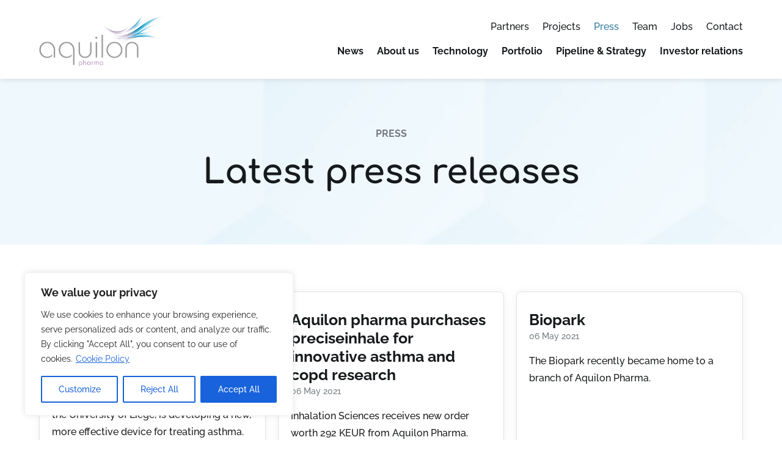

--- FILE ---
content_type: text/html; charset=UTF-8
request_url: https://aquilonpharma.com/press/
body_size: 28537
content:
<!DOCTYPE html>
<html lang="en-US">
<head>
	<meta charset="UTF-8" />
<meta http-equiv="X-UA-Compatible" content="IE=edge">
	<link rel="pingback" href="https://aquilonpharma.com/xmlrpc.php" />

	<script type="text/javascript">
		document.documentElement.className = 'js';
	</script>
	
	<link rel="preconnect" href="https://fonts.gstatic.com" crossorigin /><style id="et-builder-googlefonts-cached-inline">/* Original: https://fonts.googleapis.com/css?family=Comfortaa:300,regular,500,600,700|Raleway:100,200,300,regular,500,600,700,800,900,100italic,200italic,300italic,italic,500italic,600italic,700italic,800italic,900italic&#038;subset=latin,latin-ext&#038;display=swap *//* User Agent: Mozilla/5.0 (Unknown; Linux x86_64) AppleWebKit/538.1 (KHTML, like Gecko) Safari/538.1 Daum/4.1 */@font-face {font-family: 'Comfortaa';font-style: normal;font-weight: 300;font-display: swap;src: url(https://fonts.gstatic.com/s/comfortaa/v47/1Pt_g8LJRfWJmhDAuUsSQamb1W0lwk4S4TbMDr0fJQ.ttf) format('truetype');}@font-face {font-family: 'Comfortaa';font-style: normal;font-weight: 400;font-display: swap;src: url(https://fonts.gstatic.com/s/comfortaa/v47/1Pt_g8LJRfWJmhDAuUsSQamb1W0lwk4S4WjMDr0fJQ.ttf) format('truetype');}@font-face {font-family: 'Comfortaa';font-style: normal;font-weight: 500;font-display: swap;src: url(https://fonts.gstatic.com/s/comfortaa/v47/1Pt_g8LJRfWJmhDAuUsSQamb1W0lwk4S4VrMDr0fJQ.ttf) format('truetype');}@font-face {font-family: 'Comfortaa';font-style: normal;font-weight: 600;font-display: swap;src: url(https://fonts.gstatic.com/s/comfortaa/v47/1Pt_g8LJRfWJmhDAuUsSQamb1W0lwk4S4bbLDr0fJQ.ttf) format('truetype');}@font-face {font-family: 'Comfortaa';font-style: normal;font-weight: 700;font-display: swap;src: url(https://fonts.gstatic.com/s/comfortaa/v47/1Pt_g8LJRfWJmhDAuUsSQamb1W0lwk4S4Y_LDr0fJQ.ttf) format('truetype');}@font-face {font-family: 'Raleway';font-style: italic;font-weight: 100;font-display: swap;src: url(https://fonts.gstatic.com/s/raleway/v37/1Pt_g8zYS_SKggPNyCgSQamb1W0lwk4S4WjNDr0fJQ.ttf) format('truetype');}@font-face {font-family: 'Raleway';font-style: italic;font-weight: 200;font-display: swap;src: url(https://fonts.gstatic.com/s/raleway/v37/1Pt_g8zYS_SKggPNyCgSQamb1W0lwk4S4ejMDr0fJQ.ttf) format('truetype');}@font-face {font-family: 'Raleway';font-style: italic;font-weight: 300;font-display: swap;src: url(https://fonts.gstatic.com/s/raleway/v37/1Pt_g8zYS_SKggPNyCgSQamb1W0lwk4S4TbMDr0fJQ.ttf) format('truetype');}@font-face {font-family: 'Raleway';font-style: italic;font-weight: 400;font-display: swap;src: url(https://fonts.gstatic.com/s/raleway/v37/1Pt_g8zYS_SKggPNyCgSQamb1W0lwk4S4WjMDr0fJQ.ttf) format('truetype');}@font-face {font-family: 'Raleway';font-style: italic;font-weight: 500;font-display: swap;src: url(https://fonts.gstatic.com/s/raleway/v37/1Pt_g8zYS_SKggPNyCgSQamb1W0lwk4S4VrMDr0fJQ.ttf) format('truetype');}@font-face {font-family: 'Raleway';font-style: italic;font-weight: 600;font-display: swap;src: url(https://fonts.gstatic.com/s/raleway/v37/1Pt_g8zYS_SKggPNyCgSQamb1W0lwk4S4bbLDr0fJQ.ttf) format('truetype');}@font-face {font-family: 'Raleway';font-style: italic;font-weight: 700;font-display: swap;src: url(https://fonts.gstatic.com/s/raleway/v37/1Pt_g8zYS_SKggPNyCgSQamb1W0lwk4S4Y_LDr0fJQ.ttf) format('truetype');}@font-face {font-family: 'Raleway';font-style: italic;font-weight: 800;font-display: swap;src: url(https://fonts.gstatic.com/s/raleway/v37/1Pt_g8zYS_SKggPNyCgSQamb1W0lwk4S4ejLDr0fJQ.ttf) format('truetype');}@font-face {font-family: 'Raleway';font-style: italic;font-weight: 900;font-display: swap;src: url(https://fonts.gstatic.com/s/raleway/v37/1Pt_g8zYS_SKggPNyCgSQamb1W0lwk4S4cHLDr0fJQ.ttf) format('truetype');}@font-face {font-family: 'Raleway';font-style: normal;font-weight: 100;font-display: swap;src: url(https://fonts.gstatic.com/s/raleway/v37/1Ptxg8zYS_SKggPN4iEgvnHyvveLxVvao7CGPrQ.ttf) format('truetype');}@font-face {font-family: 'Raleway';font-style: normal;font-weight: 200;font-display: swap;src: url(https://fonts.gstatic.com/s/raleway/v37/1Ptxg8zYS_SKggPN4iEgvnHyvveLxVtaorCGPrQ.ttf) format('truetype');}@font-face {font-family: 'Raleway';font-style: normal;font-weight: 300;font-display: swap;src: url(https://fonts.gstatic.com/s/raleway/v37/1Ptxg8zYS_SKggPN4iEgvnHyvveLxVuEorCGPrQ.ttf) format('truetype');}@font-face {font-family: 'Raleway';font-style: normal;font-weight: 400;font-display: swap;src: url(https://fonts.gstatic.com/s/raleway/v37/1Ptxg8zYS_SKggPN4iEgvnHyvveLxVvaorCGPrQ.ttf) format('truetype');}@font-face {font-family: 'Raleway';font-style: normal;font-weight: 500;font-display: swap;src: url(https://fonts.gstatic.com/s/raleway/v37/1Ptxg8zYS_SKggPN4iEgvnHyvveLxVvoorCGPrQ.ttf) format('truetype');}@font-face {font-family: 'Raleway';font-style: normal;font-weight: 600;font-display: swap;src: url(https://fonts.gstatic.com/s/raleway/v37/1Ptxg8zYS_SKggPN4iEgvnHyvveLxVsEpbCGPrQ.ttf) format('truetype');}@font-face {font-family: 'Raleway';font-style: normal;font-weight: 700;font-display: swap;src: url(https://fonts.gstatic.com/s/raleway/v37/1Ptxg8zYS_SKggPN4iEgvnHyvveLxVs9pbCGPrQ.ttf) format('truetype');}@font-face {font-family: 'Raleway';font-style: normal;font-weight: 800;font-display: swap;src: url(https://fonts.gstatic.com/s/raleway/v37/1Ptxg8zYS_SKggPN4iEgvnHyvveLxVtapbCGPrQ.ttf) format('truetype');}@font-face {font-family: 'Raleway';font-style: normal;font-weight: 900;font-display: swap;src: url(https://fonts.gstatic.com/s/raleway/v37/1Ptxg8zYS_SKggPN4iEgvnHyvveLxVtzpbCGPrQ.ttf) format('truetype');}/* User Agent: Mozilla/5.0 (Windows NT 6.1; WOW64; rv:27.0) Gecko/20100101 Firefox/27.0 */@font-face {font-family: 'Comfortaa';font-style: normal;font-weight: 300;font-display: swap;src: url(https://fonts.gstatic.com/l/font?kit=1Pt_g8LJRfWJmhDAuUsSQamb1W0lwk4S4TbMDr0fJg&skey=45c59603efbe20e8&v=v47) format('woff');}@font-face {font-family: 'Comfortaa';font-style: normal;font-weight: 400;font-display: swap;src: url(https://fonts.gstatic.com/l/font?kit=1Pt_g8LJRfWJmhDAuUsSQamb1W0lwk4S4WjMDr0fJg&skey=45c59603efbe20e8&v=v47) format('woff');}@font-face {font-family: 'Comfortaa';font-style: normal;font-weight: 500;font-display: swap;src: url(https://fonts.gstatic.com/l/font?kit=1Pt_g8LJRfWJmhDAuUsSQamb1W0lwk4S4VrMDr0fJg&skey=45c59603efbe20e8&v=v47) format('woff');}@font-face {font-family: 'Comfortaa';font-style: normal;font-weight: 600;font-display: swap;src: url(https://fonts.gstatic.com/l/font?kit=1Pt_g8LJRfWJmhDAuUsSQamb1W0lwk4S4bbLDr0fJg&skey=45c59603efbe20e8&v=v47) format('woff');}@font-face {font-family: 'Comfortaa';font-style: normal;font-weight: 700;font-display: swap;src: url(https://fonts.gstatic.com/l/font?kit=1Pt_g8LJRfWJmhDAuUsSQamb1W0lwk4S4Y_LDr0fJg&skey=45c59603efbe20e8&v=v47) format('woff');}@font-face {font-family: 'Raleway';font-style: italic;font-weight: 100;font-display: swap;src: url(https://fonts.gstatic.com/l/font?kit=1Pt_g8zYS_SKggPNyCgSQamb1W0lwk4S4WjNDr0fJg&skey=bf44ee29381a37b0&v=v37) format('woff');}@font-face {font-family: 'Raleway';font-style: italic;font-weight: 200;font-display: swap;src: url(https://fonts.gstatic.com/l/font?kit=1Pt_g8zYS_SKggPNyCgSQamb1W0lwk4S4ejMDr0fJg&skey=bf44ee29381a37b0&v=v37) format('woff');}@font-face {font-family: 'Raleway';font-style: italic;font-weight: 300;font-display: swap;src: url(https://fonts.gstatic.com/l/font?kit=1Pt_g8zYS_SKggPNyCgSQamb1W0lwk4S4TbMDr0fJg&skey=bf44ee29381a37b0&v=v37) format('woff');}@font-face {font-family: 'Raleway';font-style: italic;font-weight: 400;font-display: swap;src: url(https://fonts.gstatic.com/l/font?kit=1Pt_g8zYS_SKggPNyCgSQamb1W0lwk4S4WjMDr0fJg&skey=bf44ee29381a37b0&v=v37) format('woff');}@font-face {font-family: 'Raleway';font-style: italic;font-weight: 500;font-display: swap;src: url(https://fonts.gstatic.com/l/font?kit=1Pt_g8zYS_SKggPNyCgSQamb1W0lwk4S4VrMDr0fJg&skey=bf44ee29381a37b0&v=v37) format('woff');}@font-face {font-family: 'Raleway';font-style: italic;font-weight: 600;font-display: swap;src: url(https://fonts.gstatic.com/l/font?kit=1Pt_g8zYS_SKggPNyCgSQamb1W0lwk4S4bbLDr0fJg&skey=bf44ee29381a37b0&v=v37) format('woff');}@font-face {font-family: 'Raleway';font-style: italic;font-weight: 700;font-display: swap;src: url(https://fonts.gstatic.com/l/font?kit=1Pt_g8zYS_SKggPNyCgSQamb1W0lwk4S4Y_LDr0fJg&skey=bf44ee29381a37b0&v=v37) format('woff');}@font-face {font-family: 'Raleway';font-style: italic;font-weight: 800;font-display: swap;src: url(https://fonts.gstatic.com/l/font?kit=1Pt_g8zYS_SKggPNyCgSQamb1W0lwk4S4ejLDr0fJg&skey=bf44ee29381a37b0&v=v37) format('woff');}@font-face {font-family: 'Raleway';font-style: italic;font-weight: 900;font-display: swap;src: url(https://fonts.gstatic.com/l/font?kit=1Pt_g8zYS_SKggPNyCgSQamb1W0lwk4S4cHLDr0fJg&skey=bf44ee29381a37b0&v=v37) format('woff');}@font-face {font-family: 'Raleway';font-style: normal;font-weight: 100;font-display: swap;src: url(https://fonts.gstatic.com/l/font?kit=1Ptxg8zYS_SKggPN4iEgvnHyvveLxVvao7CGPrc&skey=30a27f2564731c64&v=v37) format('woff');}@font-face {font-family: 'Raleway';font-style: normal;font-weight: 200;font-display: swap;src: url(https://fonts.gstatic.com/l/font?kit=1Ptxg8zYS_SKggPN4iEgvnHyvveLxVtaorCGPrc&skey=30a27f2564731c64&v=v37) format('woff');}@font-face {font-family: 'Raleway';font-style: normal;font-weight: 300;font-display: swap;src: url(https://fonts.gstatic.com/l/font?kit=1Ptxg8zYS_SKggPN4iEgvnHyvveLxVuEorCGPrc&skey=30a27f2564731c64&v=v37) format('woff');}@font-face {font-family: 'Raleway';font-style: normal;font-weight: 400;font-display: swap;src: url(https://fonts.gstatic.com/l/font?kit=1Ptxg8zYS_SKggPN4iEgvnHyvveLxVvaorCGPrc&skey=30a27f2564731c64&v=v37) format('woff');}@font-face {font-family: 'Raleway';font-style: normal;font-weight: 500;font-display: swap;src: url(https://fonts.gstatic.com/l/font?kit=1Ptxg8zYS_SKggPN4iEgvnHyvveLxVvoorCGPrc&skey=30a27f2564731c64&v=v37) format('woff');}@font-face {font-family: 'Raleway';font-style: normal;font-weight: 600;font-display: swap;src: url(https://fonts.gstatic.com/l/font?kit=1Ptxg8zYS_SKggPN4iEgvnHyvveLxVsEpbCGPrc&skey=30a27f2564731c64&v=v37) format('woff');}@font-face {font-family: 'Raleway';font-style: normal;font-weight: 700;font-display: swap;src: url(https://fonts.gstatic.com/l/font?kit=1Ptxg8zYS_SKggPN4iEgvnHyvveLxVs9pbCGPrc&skey=30a27f2564731c64&v=v37) format('woff');}@font-face {font-family: 'Raleway';font-style: normal;font-weight: 800;font-display: swap;src: url(https://fonts.gstatic.com/l/font?kit=1Ptxg8zYS_SKggPN4iEgvnHyvveLxVtapbCGPrc&skey=30a27f2564731c64&v=v37) format('woff');}@font-face {font-family: 'Raleway';font-style: normal;font-weight: 900;font-display: swap;src: url(https://fonts.gstatic.com/l/font?kit=1Ptxg8zYS_SKggPN4iEgvnHyvveLxVtzpbCGPrc&skey=30a27f2564731c64&v=v37) format('woff');}/* User Agent: Mozilla/5.0 (Windows NT 6.3; rv:39.0) Gecko/20100101 Firefox/39.0 */@font-face {font-family: 'Comfortaa';font-style: normal;font-weight: 300;font-display: swap;src: url(https://fonts.gstatic.com/s/comfortaa/v47/1Pt_g8LJRfWJmhDAuUsSQamb1W0lwk4S4TbMDr0fIA.woff2) format('woff2');}@font-face {font-family: 'Comfortaa';font-style: normal;font-weight: 400;font-display: swap;src: url(https://fonts.gstatic.com/s/comfortaa/v47/1Pt_g8LJRfWJmhDAuUsSQamb1W0lwk4S4WjMDr0fIA.woff2) format('woff2');}@font-face {font-family: 'Comfortaa';font-style: normal;font-weight: 500;font-display: swap;src: url(https://fonts.gstatic.com/s/comfortaa/v47/1Pt_g8LJRfWJmhDAuUsSQamb1W0lwk4S4VrMDr0fIA.woff2) format('woff2');}@font-face {font-family: 'Comfortaa';font-style: normal;font-weight: 600;font-display: swap;src: url(https://fonts.gstatic.com/s/comfortaa/v47/1Pt_g8LJRfWJmhDAuUsSQamb1W0lwk4S4bbLDr0fIA.woff2) format('woff2');}@font-face {font-family: 'Comfortaa';font-style: normal;font-weight: 700;font-display: swap;src: url(https://fonts.gstatic.com/s/comfortaa/v47/1Pt_g8LJRfWJmhDAuUsSQamb1W0lwk4S4Y_LDr0fIA.woff2) format('woff2');}@font-face {font-family: 'Raleway';font-style: italic;font-weight: 100;font-display: swap;src: url(https://fonts.gstatic.com/s/raleway/v37/1Pt_g8zYS_SKggPNyCgSQamb1W0lwk4S4WjNDr0fIA.woff2) format('woff2');}@font-face {font-family: 'Raleway';font-style: italic;font-weight: 200;font-display: swap;src: url(https://fonts.gstatic.com/s/raleway/v37/1Pt_g8zYS_SKggPNyCgSQamb1W0lwk4S4ejMDr0fIA.woff2) format('woff2');}@font-face {font-family: 'Raleway';font-style: italic;font-weight: 300;font-display: swap;src: url(https://fonts.gstatic.com/s/raleway/v37/1Pt_g8zYS_SKggPNyCgSQamb1W0lwk4S4TbMDr0fIA.woff2) format('woff2');}@font-face {font-family: 'Raleway';font-style: italic;font-weight: 400;font-display: swap;src: url(https://fonts.gstatic.com/s/raleway/v37/1Pt_g8zYS_SKggPNyCgSQamb1W0lwk4S4WjMDr0fIA.woff2) format('woff2');}@font-face {font-family: 'Raleway';font-style: italic;font-weight: 500;font-display: swap;src: url(https://fonts.gstatic.com/s/raleway/v37/1Pt_g8zYS_SKggPNyCgSQamb1W0lwk4S4VrMDr0fIA.woff2) format('woff2');}@font-face {font-family: 'Raleway';font-style: italic;font-weight: 600;font-display: swap;src: url(https://fonts.gstatic.com/s/raleway/v37/1Pt_g8zYS_SKggPNyCgSQamb1W0lwk4S4bbLDr0fIA.woff2) format('woff2');}@font-face {font-family: 'Raleway';font-style: italic;font-weight: 700;font-display: swap;src: url(https://fonts.gstatic.com/s/raleway/v37/1Pt_g8zYS_SKggPNyCgSQamb1W0lwk4S4Y_LDr0fIA.woff2) format('woff2');}@font-face {font-family: 'Raleway';font-style: italic;font-weight: 800;font-display: swap;src: url(https://fonts.gstatic.com/s/raleway/v37/1Pt_g8zYS_SKggPNyCgSQamb1W0lwk4S4ejLDr0fIA.woff2) format('woff2');}@font-face {font-family: 'Raleway';font-style: italic;font-weight: 900;font-display: swap;src: url(https://fonts.gstatic.com/s/raleway/v37/1Pt_g8zYS_SKggPNyCgSQamb1W0lwk4S4cHLDr0fIA.woff2) format('woff2');}@font-face {font-family: 'Raleway';font-style: normal;font-weight: 100;font-display: swap;src: url(https://fonts.gstatic.com/s/raleway/v37/1Ptxg8zYS_SKggPN4iEgvnHyvveLxVvao7CGPrE.woff2) format('woff2');}@font-face {font-family: 'Raleway';font-style: normal;font-weight: 200;font-display: swap;src: url(https://fonts.gstatic.com/s/raleway/v37/1Ptxg8zYS_SKggPN4iEgvnHyvveLxVtaorCGPrE.woff2) format('woff2');}@font-face {font-family: 'Raleway';font-style: normal;font-weight: 300;font-display: swap;src: url(https://fonts.gstatic.com/s/raleway/v37/1Ptxg8zYS_SKggPN4iEgvnHyvveLxVuEorCGPrE.woff2) format('woff2');}@font-face {font-family: 'Raleway';font-style: normal;font-weight: 400;font-display: swap;src: url(https://fonts.gstatic.com/s/raleway/v37/1Ptxg8zYS_SKggPN4iEgvnHyvveLxVvaorCGPrE.woff2) format('woff2');}@font-face {font-family: 'Raleway';font-style: normal;font-weight: 500;font-display: swap;src: url(https://fonts.gstatic.com/s/raleway/v37/1Ptxg8zYS_SKggPN4iEgvnHyvveLxVvoorCGPrE.woff2) format('woff2');}@font-face {font-family: 'Raleway';font-style: normal;font-weight: 600;font-display: swap;src: url(https://fonts.gstatic.com/s/raleway/v37/1Ptxg8zYS_SKggPN4iEgvnHyvveLxVsEpbCGPrE.woff2) format('woff2');}@font-face {font-family: 'Raleway';font-style: normal;font-weight: 700;font-display: swap;src: url(https://fonts.gstatic.com/s/raleway/v37/1Ptxg8zYS_SKggPN4iEgvnHyvveLxVs9pbCGPrE.woff2) format('woff2');}@font-face {font-family: 'Raleway';font-style: normal;font-weight: 800;font-display: swap;src: url(https://fonts.gstatic.com/s/raleway/v37/1Ptxg8zYS_SKggPN4iEgvnHyvveLxVtapbCGPrE.woff2) format('woff2');}@font-face {font-family: 'Raleway';font-style: normal;font-weight: 900;font-display: swap;src: url(https://fonts.gstatic.com/s/raleway/v37/1Ptxg8zYS_SKggPN4iEgvnHyvveLxVtzpbCGPrE.woff2) format('woff2');}</style><meta name='robots' content='index, follow, max-image-preview:large, max-snippet:-1, max-video-preview:-1' />

	<!-- This site is optimized with the Yoast SEO plugin v24.4 - https://yoast.com/wordpress/plugins/seo/ -->
	<title>Press - Aquilon Pharma</title>
	<link rel="canonical" href="https://aquilonpharma.com/press/" />
	<meta property="og:locale" content="en_US" />
	<meta property="og:type" content="article" />
	<meta property="og:title" content="Press - Aquilon Pharma" />
	<meta property="og:site_name" content="Aquilon Pharma" />
	<meta property="article:publisher" content="https://www.facebook.com/aquilon.pharma" />
	<meta property="article:modified_time" content="2023-06-05T10:15:55+00:00" />
	<meta property="og:image" content="https://aquilonpharma.com/wp-content/uploads/2023/05/seo-banner.jpg" />
	<meta property="og:image:width" content="1200" />
	<meta property="og:image:height" content="675" />
	<meta property="og:image:type" content="image/jpeg" />
	<meta name="twitter:card" content="summary_large_image" />
	<meta name="twitter:site" content="@AquilonPharma" />
	<script type="application/ld+json" class="yoast-schema-graph">{"@context":"https://schema.org","@graph":[{"@type":"WebPage","@id":"https://aquilonpharma.com/press/","url":"https://aquilonpharma.com/press/","name":"Press - Aquilon Pharma","isPartOf":{"@id":"https://aquilonpharma.com/#website"},"datePublished":"2023-05-16T13:14:23+00:00","dateModified":"2023-06-05T10:15:55+00:00","breadcrumb":{"@id":"https://aquilonpharma.com/press/#breadcrumb"},"inLanguage":"en-US","potentialAction":[{"@type":"ReadAction","target":["https://aquilonpharma.com/press/"]}]},{"@type":"BreadcrumbList","@id":"https://aquilonpharma.com/press/#breadcrumb","itemListElement":[{"@type":"ListItem","position":1,"name":"Accueil","item":"https://aquilonpharma.com/"},{"@type":"ListItem","position":2,"name":"Press"}]},{"@type":"WebSite","@id":"https://aquilonpharma.com/#website","url":"https://aquilonpharma.com/","name":"Aquilon Pharma","description":"A revolution in the efficacy of inhaled drugs","publisher":{"@id":"https://aquilonpharma.com/#organization"},"potentialAction":[{"@type":"SearchAction","target":{"@type":"EntryPoint","urlTemplate":"https://aquilonpharma.com/?s={search_term_string}"},"query-input":{"@type":"PropertyValueSpecification","valueRequired":true,"valueName":"search_term_string"}}],"inLanguage":"en-US"},{"@type":"Organization","@id":"https://aquilonpharma.com/#organization","name":"Aquilon Pharma","url":"https://aquilonpharma.com/","logo":{"@type":"ImageObject","inLanguage":"en-US","@id":"https://aquilonpharma.com/#/schema/logo/image/","url":"https://aquilonpharma.com/wp-content/uploads/2023/05/seo-logo.png","contentUrl":"https://aquilonpharma.com/wp-content/uploads/2023/05/seo-logo.png","width":696,"height":696,"caption":"Aquilon Pharma"},"image":{"@id":"https://aquilonpharma.com/#/schema/logo/image/"},"sameAs":["https://www.facebook.com/aquilon.pharma","https://x.com/AquilonPharma","https://www.linkedin.com/company/aquilon-pharmaceuticals/"]}]}</script>
	<!-- / Yoast SEO plugin. -->


<link rel='dns-prefetch' href='//maxcdn.bootstrapcdn.com' />
<link rel="alternate" type="application/rss+xml" title="Aquilon Pharma &raquo; Feed" href="https://aquilonpharma.com/feed/" />
<link rel="alternate" type="application/rss+xml" title="Aquilon Pharma &raquo; Comments Feed" href="https://aquilonpharma.com/comments/feed/" />
<link rel="alternate" title="oEmbed (JSON)" type="application/json+oembed" href="https://aquilonpharma.com/wp-json/oembed/1.0/embed?url=https%3A%2F%2Faquilonpharma.com%2Fpress%2F" />
<link rel="alternate" title="oEmbed (XML)" type="text/xml+oembed" href="https://aquilonpharma.com/wp-json/oembed/1.0/embed?url=https%3A%2F%2Faquilonpharma.com%2Fpress%2F&#038;format=xml" />
<meta content="Divi Community Child Theme v.1.1" name="generator"/><link rel='stylesheet' id='dmpro_general_style-css' href='https://aquilonpharma.com/wp-content/plugins/divi-modules-pro/public/css/general.css?ver=1.0.0' type='text/css' media='all' />
<link rel='stylesheet' id='font-awesome-css' href='//maxcdn.bootstrapcdn.com/font-awesome/4.7.0/css/font-awesome.min.css?ver=4.7.0' type='text/css' media='all' />
<link rel='stylesheet' id='divi-machine-styles-css' href='https://aquilonpharma.com/wp-content/plugins/divi-machine/styles/style.min.css?ver=6.1.8.9.1' type='text/css' media='all' />
<link rel='stylesheet' id='divi-ajax-filter-styles-css' href='https://aquilonpharma.com/wp-content/plugins/divi-machine/includes/modules/divi-ajax-filter/styles/style.min.css?ver=3.1.8.4' type='text/css' media='all' />
<link rel='stylesheet' id='dmach-carousel-css-css' href='https://aquilonpharma.com/wp-content/plugins/divi-machine/css/carousel.min.css?ver=6.1.8.9.1' type='text/css' media='all' />
<link rel='stylesheet' id='divi-style-parent-css' href='https://aquilonpharma.com/wp-content/themes/Divi/style-static.min.css?ver=4.27.4' type='text/css' media='all' />
<link rel='stylesheet' id='divi-style-css' href='https://aquilonpharma.com/wp-content/themes/Divi-Community/style.css?ver=4.27.4' type='text/css' media='all' />
<script type="text/javascript" src="https://aquilonpharma.com/wp-includes/js/jquery/jquery.min.js?ver=3.7.1" id="jquery-core-js"></script>
<script type="text/javascript" src="https://aquilonpharma.com/wp-includes/js/jquery/jquery-migrate.min.js?ver=3.4.1" id="jquery-migrate-js"></script>
<script type="text/javascript" id="file_uploads_nfpluginsettings-js-extra">
/* <![CDATA[ */
var params = {"clearLogRestUrl":"https://aquilonpharma.com/wp-json/nf-file-uploads/debug-log/delete-all","clearLogButtonId":"file_uploads_clear_debug_logger","downloadLogRestUrl":"https://aquilonpharma.com/wp-json/nf-file-uploads/debug-log/get-all","downloadLogButtonId":"file_uploads_download_debug_logger"};
//# sourceURL=file_uploads_nfpluginsettings-js-extra
/* ]]> */
</script>
<script type="text/javascript" src="https://aquilonpharma.com/wp-content/plugins/ninja-forms-uploads/assets/js/nfpluginsettings.js?ver=3.3.22" id="file_uploads_nfpluginsettings-js"></script>
<script type="text/javascript" id="cookie-law-info-js-extra">
/* <![CDATA[ */
var _ckyConfig = {"_ipData":[],"_assetsURL":"https://aquilonpharma.com/wp-content/plugins/cookie-law-info/lite/frontend/images/","_publicURL":"https://aquilonpharma.com","_expiry":"365","_categories":[{"name":"Necessary","slug":"necessary","isNecessary":true,"ccpaDoNotSell":true,"cookies":[{"cookieID":"cookieyes-consent","domain":"aquilonpharma.com","provider":""}],"active":true,"defaultConsent":{"gdpr":true,"ccpa":true}},{"name":"Functional","slug":"functional","isNecessary":false,"ccpaDoNotSell":true,"cookies":[],"active":true,"defaultConsent":{"gdpr":false,"ccpa":false}},{"name":"Analytics","slug":"analytics","isNecessary":false,"ccpaDoNotSell":true,"cookies":[{"cookieID":"_fbp","domain":".aquilonpharma.com","provider":""},{"cookieID":"_ga","domain":".aquilonpharma.com","provider":"googletagmanager.com"},{"cookieID":"_gid","domain":".aquilonpharma.com","provider":""},{"cookieID":"_gat_gtag_UA_*","domain":".aquilonpharma.com","provider":""},{"cookieID":"_ga_*","domain":".aquilonpharma.com","provider":""}],"active":true,"defaultConsent":{"gdpr":false,"ccpa":false}},{"name":"Performance","slug":"performance","isNecessary":false,"ccpaDoNotSell":true,"cookies":[],"active":true,"defaultConsent":{"gdpr":false,"ccpa":false}},{"name":"Advertisement","slug":"advertisement","isNecessary":false,"ccpaDoNotSell":true,"cookies":[],"active":true,"defaultConsent":{"gdpr":false,"ccpa":false}}],"_activeLaw":"gdpr","_rootDomain":"","_block":"1","_showBanner":"1","_bannerConfig":{"settings":{"type":"box","preferenceCenterType":"popup","position":"bottom-left","applicableLaw":"gdpr"},"behaviours":{"reloadBannerOnAccept":false,"loadAnalyticsByDefault":false,"animations":{"onLoad":"animate","onHide":"sticky"}},"config":{"revisitConsent":{"status":true,"tag":"revisit-consent","position":"bottom-left","meta":{"url":"#"},"styles":{"background-color":"#0056A7"},"elements":{"title":{"type":"text","tag":"revisit-consent-title","status":true,"styles":{"color":"#0056a7"}}}},"preferenceCenter":{"toggle":{"status":true,"tag":"detail-category-toggle","type":"toggle","states":{"active":{"styles":{"background-color":"#1863DC"}},"inactive":{"styles":{"background-color":"#D0D5D2"}}}}},"categoryPreview":{"status":false,"toggle":{"status":true,"tag":"detail-category-preview-toggle","type":"toggle","states":{"active":{"styles":{"background-color":"#1863DC"}},"inactive":{"styles":{"background-color":"#D0D5D2"}}}}},"videoPlaceholder":{"status":true,"styles":{"background-color":"#000000","border-color":"#000000","color":"#ffffff"}},"readMore":{"status":true,"tag":"readmore-button","type":"link","meta":{"noFollow":true,"newTab":true},"styles":{"color":"#1863DC","background-color":"transparent","border-color":"transparent"}},"auditTable":{"status":true},"optOption":{"status":true,"toggle":{"status":true,"tag":"optout-option-toggle","type":"toggle","states":{"active":{"styles":{"background-color":"#1863dc"}},"inactive":{"styles":{"background-color":"#FFFFFF"}}}}}}},"_version":"3.2.8","_logConsent":"1","_tags":[{"tag":"accept-button","styles":{"color":"#FFFFFF","background-color":"#1863DC","border-color":"#1863DC"}},{"tag":"reject-button","styles":{"color":"#1863DC","background-color":"transparent","border-color":"#1863DC"}},{"tag":"settings-button","styles":{"color":"#1863DC","background-color":"transparent","border-color":"#1863DC"}},{"tag":"readmore-button","styles":{"color":"#1863DC","background-color":"transparent","border-color":"transparent"}},{"tag":"donotsell-button","styles":{"color":"#1863DC","background-color":"transparent","border-color":"transparent"}},{"tag":"accept-button","styles":{"color":"#FFFFFF","background-color":"#1863DC","border-color":"#1863DC"}},{"tag":"revisit-consent","styles":{"background-color":"#0056A7"}}],"_shortCodes":[{"key":"cky_readmore","content":"\u003Ca href=\"https://aquilonpharma.com/cookie-policy/\" class=\"cky-policy\" aria-label=\"Cookie Policy\" target=\"_blank\" rel=\"noopener\" data-cky-tag=\"readmore-button\"\u003ECookie Policy\u003C/a\u003E","tag":"readmore-button","status":true,"attributes":{"rel":"nofollow","target":"_blank"}},{"key":"cky_show_desc","content":"\u003Cbutton class=\"cky-show-desc-btn\" data-cky-tag=\"show-desc-button\" aria-label=\"Show more\"\u003EShow more\u003C/button\u003E","tag":"show-desc-button","status":true,"attributes":[]},{"key":"cky_hide_desc","content":"\u003Cbutton class=\"cky-show-desc-btn\" data-cky-tag=\"hide-desc-button\" aria-label=\"Show less\"\u003EShow less\u003C/button\u003E","tag":"hide-desc-button","status":true,"attributes":[]},{"key":"cky_category_toggle_label","content":"[cky_{{status}}_category_label] [cky_preference_{{category_slug}}_title]","tag":"","status":true,"attributes":[]},{"key":"cky_enable_category_label","content":"Enable","tag":"","status":true,"attributes":[]},{"key":"cky_disable_category_label","content":"Disable","tag":"","status":true,"attributes":[]},{"key":"cky_video_placeholder","content":"\u003Cdiv class=\"video-placeholder-normal\" data-cky-tag=\"video-placeholder\" id=\"[UNIQUEID]\"\u003E\u003Cp class=\"video-placeholder-text-normal\" data-cky-tag=\"placeholder-title\"\u003EPlease accept cookies to access this content\u003C/p\u003E\u003C/div\u003E","tag":"","status":true,"attributes":[]},{"key":"cky_enable_optout_label","content":"Enable","tag":"","status":true,"attributes":[]},{"key":"cky_disable_optout_label","content":"Disable","tag":"","status":true,"attributes":[]},{"key":"cky_optout_toggle_label","content":"[cky_{{status}}_optout_label] [cky_optout_option_title]","tag":"","status":true,"attributes":[]},{"key":"cky_optout_option_title","content":"Do Not Sell or Share My Personal Information","tag":"","status":true,"attributes":[]},{"key":"cky_optout_close_label","content":"Close","tag":"","status":true,"attributes":[]}],"_rtl":"","_language":"en","_providersToBlock":[{"re":"googletagmanager.com","categories":["analytics"]}]};
var _ckyStyles = {"css":".cky-overlay{background: #000000; opacity: 0.4; position: fixed; top: 0; left: 0; width: 100%; height: 100%; z-index: 99999999;}.cky-hide{display: none;}.cky-btn-revisit-wrapper{display: flex; align-items: center; justify-content: center; background: #0056a7; width: 45px; height: 45px; border-radius: 50%; position: fixed; z-index: 999999; cursor: pointer;}.cky-revisit-bottom-left{bottom: 15px; left: 15px;}.cky-revisit-bottom-right{bottom: 15px; right: 15px;}.cky-btn-revisit-wrapper .cky-btn-revisit{display: flex; align-items: center; justify-content: center; background: none; border: none; cursor: pointer; position: relative; margin: 0; padding: 0;}.cky-btn-revisit-wrapper .cky-btn-revisit img{max-width: fit-content; margin: 0; height: 30px; width: 30px;}.cky-revisit-bottom-left:hover::before{content: attr(data-tooltip); position: absolute; background: #4e4b66; color: #ffffff; left: calc(100% + 7px); font-size: 12px; line-height: 16px; width: max-content; padding: 4px 8px; border-radius: 4px;}.cky-revisit-bottom-left:hover::after{position: absolute; content: \"\"; border: 5px solid transparent; left: calc(100% + 2px); border-left-width: 0; border-right-color: #4e4b66;}.cky-revisit-bottom-right:hover::before{content: attr(data-tooltip); position: absolute; background: #4e4b66; color: #ffffff; right: calc(100% + 7px); font-size: 12px; line-height: 16px; width: max-content; padding: 4px 8px; border-radius: 4px;}.cky-revisit-bottom-right:hover::after{position: absolute; content: \"\"; border: 5px solid transparent; right: calc(100% + 2px); border-right-width: 0; border-left-color: #4e4b66;}.cky-revisit-hide{display: none;}.cky-consent-container{position: fixed; width: 440px; box-sizing: border-box; z-index: 9999999; border-radius: 6px;}.cky-consent-container .cky-consent-bar{background: #ffffff; border: 1px solid; padding: 20px 26px; box-shadow: 0 -1px 10px 0 #acabab4d; border-radius: 6px;}.cky-box-bottom-left{bottom: 40px; left: 40px;}.cky-box-bottom-right{bottom: 40px; right: 40px;}.cky-box-top-left{top: 40px; left: 40px;}.cky-box-top-right{top: 40px; right: 40px;}.cky-custom-brand-logo-wrapper .cky-custom-brand-logo{width: 100px; height: auto; margin: 0 0 12px 0;}.cky-notice .cky-title{color: #212121; font-weight: 700; font-size: 18px; line-height: 24px; margin: 0 0 12px 0;}.cky-notice-des *,.cky-preference-content-wrapper *,.cky-accordion-header-des *,.cky-gpc-wrapper .cky-gpc-desc *{font-size: 14px;}.cky-notice-des{color: #212121; font-size: 14px; line-height: 24px; font-weight: 400;}.cky-notice-des img{height: 25px; width: 25px;}.cky-consent-bar .cky-notice-des p,.cky-gpc-wrapper .cky-gpc-desc p,.cky-preference-body-wrapper .cky-preference-content-wrapper p,.cky-accordion-header-wrapper .cky-accordion-header-des p,.cky-cookie-des-table li div:last-child p{color: inherit; margin-top: 0; overflow-wrap: break-word;}.cky-notice-des P:last-child,.cky-preference-content-wrapper p:last-child,.cky-cookie-des-table li div:last-child p:last-child,.cky-gpc-wrapper .cky-gpc-desc p:last-child{margin-bottom: 0;}.cky-notice-des a.cky-policy,.cky-notice-des button.cky-policy{font-size: 14px; color: #1863dc; white-space: nowrap; cursor: pointer; background: transparent; border: 1px solid; text-decoration: underline;}.cky-notice-des button.cky-policy{padding: 0;}.cky-notice-des a.cky-policy:focus-visible,.cky-notice-des button.cky-policy:focus-visible,.cky-preference-content-wrapper .cky-show-desc-btn:focus-visible,.cky-accordion-header .cky-accordion-btn:focus-visible,.cky-preference-header .cky-btn-close:focus-visible,.cky-switch input[type=\"checkbox\"]:focus-visible,.cky-footer-wrapper a:focus-visible,.cky-btn:focus-visible{outline: 2px solid #1863dc; outline-offset: 2px;}.cky-btn:focus:not(:focus-visible),.cky-accordion-header .cky-accordion-btn:focus:not(:focus-visible),.cky-preference-content-wrapper .cky-show-desc-btn:focus:not(:focus-visible),.cky-btn-revisit-wrapper .cky-btn-revisit:focus:not(:focus-visible),.cky-preference-header .cky-btn-close:focus:not(:focus-visible),.cky-consent-bar .cky-banner-btn-close:focus:not(:focus-visible){outline: 0;}button.cky-show-desc-btn:not(:hover):not(:active){color: #1863dc; background: transparent;}button.cky-accordion-btn:not(:hover):not(:active),button.cky-banner-btn-close:not(:hover):not(:active),button.cky-btn-revisit:not(:hover):not(:active),button.cky-btn-close:not(:hover):not(:active){background: transparent;}.cky-consent-bar button:hover,.cky-modal.cky-modal-open button:hover,.cky-consent-bar button:focus,.cky-modal.cky-modal-open button:focus{text-decoration: none;}.cky-notice-btn-wrapper{display: flex; justify-content: flex-start; align-items: center; flex-wrap: wrap; margin-top: 16px;}.cky-notice-btn-wrapper .cky-btn{text-shadow: none; box-shadow: none;}.cky-btn{flex: auto; max-width: 100%; font-size: 14px; font-family: inherit; line-height: 24px; padding: 8px; font-weight: 500; margin: 0 8px 0 0; border-radius: 2px; cursor: pointer; text-align: center; text-transform: none; min-height: 0;}.cky-btn:hover{opacity: 0.8;}.cky-btn-customize{color: #1863dc; background: transparent; border: 2px solid #1863dc;}.cky-btn-reject{color: #1863dc; background: transparent; border: 2px solid #1863dc;}.cky-btn-accept{background: #1863dc; color: #ffffff; border: 2px solid #1863dc;}.cky-btn:last-child{margin-right: 0;}@media (max-width: 576px){.cky-box-bottom-left{bottom: 0; left: 0;}.cky-box-bottom-right{bottom: 0; right: 0;}.cky-box-top-left{top: 0; left: 0;}.cky-box-top-right{top: 0; right: 0;}}@media (max-width: 440px){.cky-box-bottom-left, .cky-box-bottom-right, .cky-box-top-left, .cky-box-top-right{width: 100%; max-width: 100%;}.cky-consent-container .cky-consent-bar{padding: 20px 0;}.cky-custom-brand-logo-wrapper, .cky-notice .cky-title, .cky-notice-des, .cky-notice-btn-wrapper{padding: 0 24px;}.cky-notice-des{max-height: 40vh; overflow-y: scroll;}.cky-notice-btn-wrapper{flex-direction: column; margin-top: 0;}.cky-btn{width: 100%; margin: 10px 0 0 0;}.cky-notice-btn-wrapper .cky-btn-customize{order: 2;}.cky-notice-btn-wrapper .cky-btn-reject{order: 3;}.cky-notice-btn-wrapper .cky-btn-accept{order: 1; margin-top: 16px;}}@media (max-width: 352px){.cky-notice .cky-title{font-size: 16px;}.cky-notice-des *{font-size: 12px;}.cky-notice-des, .cky-btn{font-size: 12px;}}.cky-modal.cky-modal-open{display: flex; visibility: visible; -webkit-transform: translate(-50%, -50%); -moz-transform: translate(-50%, -50%); -ms-transform: translate(-50%, -50%); -o-transform: translate(-50%, -50%); transform: translate(-50%, -50%); top: 50%; left: 50%; transition: all 1s ease;}.cky-modal{box-shadow: 0 32px 68px rgba(0, 0, 0, 0.3); margin: 0 auto; position: fixed; max-width: 100%; background: #ffffff; top: 50%; box-sizing: border-box; border-radius: 6px; z-index: 999999999; color: #212121; -webkit-transform: translate(-50%, 100%); -moz-transform: translate(-50%, 100%); -ms-transform: translate(-50%, 100%); -o-transform: translate(-50%, 100%); transform: translate(-50%, 100%); visibility: hidden; transition: all 0s ease;}.cky-preference-center{max-height: 79vh; overflow: hidden; width: 845px; overflow: hidden; flex: 1 1 0; display: flex; flex-direction: column; border-radius: 6px;}.cky-preference-header{display: flex; align-items: center; justify-content: space-between; padding: 22px 24px; border-bottom: 1px solid;}.cky-preference-header .cky-preference-title{font-size: 18px; font-weight: 700; line-height: 24px;}.cky-preference-header .cky-btn-close{margin: 0; cursor: pointer; vertical-align: middle; padding: 0; background: none; border: none; width: auto; height: auto; min-height: 0; line-height: 0; text-shadow: none; box-shadow: none;}.cky-preference-header .cky-btn-close img{margin: 0; height: 10px; width: 10px;}.cky-preference-body-wrapper{padding: 0 24px; flex: 1; overflow: auto; box-sizing: border-box;}.cky-preference-content-wrapper,.cky-gpc-wrapper .cky-gpc-desc{font-size: 14px; line-height: 24px; font-weight: 400; padding: 12px 0;}.cky-preference-content-wrapper{border-bottom: 1px solid;}.cky-preference-content-wrapper img{height: 25px; width: 25px;}.cky-preference-content-wrapper .cky-show-desc-btn{font-size: 14px; font-family: inherit; color: #1863dc; text-decoration: none; line-height: 24px; padding: 0; margin: 0; white-space: nowrap; cursor: pointer; background: transparent; border-color: transparent; text-transform: none; min-height: 0; text-shadow: none; box-shadow: none;}.cky-accordion-wrapper{margin-bottom: 10px;}.cky-accordion{border-bottom: 1px solid;}.cky-accordion:last-child{border-bottom: none;}.cky-accordion .cky-accordion-item{display: flex; margin-top: 10px;}.cky-accordion .cky-accordion-body{display: none;}.cky-accordion.cky-accordion-active .cky-accordion-body{display: block; padding: 0 22px; margin-bottom: 16px;}.cky-accordion-header-wrapper{cursor: pointer; width: 100%;}.cky-accordion-item .cky-accordion-header{display: flex; justify-content: space-between; align-items: center;}.cky-accordion-header .cky-accordion-btn{font-size: 16px; font-family: inherit; color: #212121; line-height: 24px; background: none; border: none; font-weight: 700; padding: 0; margin: 0; cursor: pointer; text-transform: none; min-height: 0; text-shadow: none; box-shadow: none;}.cky-accordion-header .cky-always-active{color: #008000; font-weight: 600; line-height: 24px; font-size: 14px;}.cky-accordion-header-des{font-size: 14px; line-height: 24px; margin: 10px 0 16px 0;}.cky-accordion-chevron{margin-right: 22px; position: relative; cursor: pointer;}.cky-accordion-chevron-hide{display: none;}.cky-accordion .cky-accordion-chevron i::before{content: \"\"; position: absolute; border-right: 1.4px solid; border-bottom: 1.4px solid; border-color: inherit; height: 6px; width: 6px; -webkit-transform: rotate(-45deg); -moz-transform: rotate(-45deg); -ms-transform: rotate(-45deg); -o-transform: rotate(-45deg); transform: rotate(-45deg); transition: all 0.2s ease-in-out; top: 8px;}.cky-accordion.cky-accordion-active .cky-accordion-chevron i::before{-webkit-transform: rotate(45deg); -moz-transform: rotate(45deg); -ms-transform: rotate(45deg); -o-transform: rotate(45deg); transform: rotate(45deg);}.cky-audit-table{background: #f4f4f4; border-radius: 6px;}.cky-audit-table .cky-empty-cookies-text{color: inherit; font-size: 12px; line-height: 24px; margin: 0; padding: 10px;}.cky-audit-table .cky-cookie-des-table{font-size: 12px; line-height: 24px; font-weight: normal; padding: 15px 10px; border-bottom: 1px solid; border-bottom-color: inherit; margin: 0;}.cky-audit-table .cky-cookie-des-table:last-child{border-bottom: none;}.cky-audit-table .cky-cookie-des-table li{list-style-type: none; display: flex; padding: 3px 0;}.cky-audit-table .cky-cookie-des-table li:first-child{padding-top: 0;}.cky-cookie-des-table li div:first-child{width: 100px; font-weight: 600; word-break: break-word; word-wrap: break-word;}.cky-cookie-des-table li div:last-child{flex: 1; word-break: break-word; word-wrap: break-word; margin-left: 8px;}.cky-footer-shadow{display: block; width: 100%; height: 40px; background: linear-gradient(180deg, rgba(255, 255, 255, 0) 0%, #ffffff 100%); position: absolute; bottom: calc(100% - 1px);}.cky-footer-wrapper{position: relative;}.cky-prefrence-btn-wrapper{display: flex; flex-wrap: wrap; align-items: center; justify-content: center; padding: 22px 24px; border-top: 1px solid;}.cky-prefrence-btn-wrapper .cky-btn{flex: auto; max-width: 100%; text-shadow: none; box-shadow: none;}.cky-btn-preferences{color: #1863dc; background: transparent; border: 2px solid #1863dc;}.cky-preference-header,.cky-preference-body-wrapper,.cky-preference-content-wrapper,.cky-accordion-wrapper,.cky-accordion,.cky-accordion-wrapper,.cky-footer-wrapper,.cky-prefrence-btn-wrapper{border-color: inherit;}@media (max-width: 845px){.cky-modal{max-width: calc(100% - 16px);}}@media (max-width: 576px){.cky-modal{max-width: 100%;}.cky-preference-center{max-height: 100vh;}.cky-prefrence-btn-wrapper{flex-direction: column;}.cky-accordion.cky-accordion-active .cky-accordion-body{padding-right: 0;}.cky-prefrence-btn-wrapper .cky-btn{width: 100%; margin: 10px 0 0 0;}.cky-prefrence-btn-wrapper .cky-btn-reject{order: 3;}.cky-prefrence-btn-wrapper .cky-btn-accept{order: 1; margin-top: 0;}.cky-prefrence-btn-wrapper .cky-btn-preferences{order: 2;}}@media (max-width: 425px){.cky-accordion-chevron{margin-right: 15px;}.cky-notice-btn-wrapper{margin-top: 0;}.cky-accordion.cky-accordion-active .cky-accordion-body{padding: 0 15px;}}@media (max-width: 352px){.cky-preference-header .cky-preference-title{font-size: 16px;}.cky-preference-header{padding: 16px 24px;}.cky-preference-content-wrapper *, .cky-accordion-header-des *{font-size: 12px;}.cky-preference-content-wrapper, .cky-preference-content-wrapper .cky-show-more, .cky-accordion-header .cky-always-active, .cky-accordion-header-des, .cky-preference-content-wrapper .cky-show-desc-btn, .cky-notice-des a.cky-policy{font-size: 12px;}.cky-accordion-header .cky-accordion-btn{font-size: 14px;}}.cky-switch{display: flex;}.cky-switch input[type=\"checkbox\"]{position: relative; width: 44px; height: 24px; margin: 0; background: #d0d5d2; -webkit-appearance: none; border-radius: 50px; cursor: pointer; outline: 0; border: none; top: 0;}.cky-switch input[type=\"checkbox\"]:checked{background: #1863dc;}.cky-switch input[type=\"checkbox\"]:before{position: absolute; content: \"\"; height: 20px; width: 20px; left: 2px; bottom: 2px; border-radius: 50%; background-color: white; -webkit-transition: 0.4s; transition: 0.4s; margin: 0;}.cky-switch input[type=\"checkbox\"]:after{display: none;}.cky-switch input[type=\"checkbox\"]:checked:before{-webkit-transform: translateX(20px); -ms-transform: translateX(20px); transform: translateX(20px);}@media (max-width: 425px){.cky-switch input[type=\"checkbox\"]{width: 38px; height: 21px;}.cky-switch input[type=\"checkbox\"]:before{height: 17px; width: 17px;}.cky-switch input[type=\"checkbox\"]:checked:before{-webkit-transform: translateX(17px); -ms-transform: translateX(17px); transform: translateX(17px);}}.cky-consent-bar .cky-banner-btn-close{position: absolute; right: 9px; top: 5px; background: none; border: none; cursor: pointer; padding: 0; margin: 0; min-height: 0; line-height: 0; height: auto; width: auto; text-shadow: none; box-shadow: none;}.cky-consent-bar .cky-banner-btn-close img{height: 9px; width: 9px; margin: 0;}.cky-notice-group{font-size: 14px; line-height: 24px; font-weight: 400; color: #212121;}.cky-notice-btn-wrapper .cky-btn-do-not-sell{font-size: 14px; line-height: 24px; padding: 6px 0; margin: 0; font-weight: 500; background: none; border-radius: 2px; border: none; cursor: pointer; text-align: left; color: #1863dc; background: transparent; border-color: transparent; box-shadow: none; text-shadow: none;}.cky-consent-bar .cky-banner-btn-close:focus-visible,.cky-notice-btn-wrapper .cky-btn-do-not-sell:focus-visible,.cky-opt-out-btn-wrapper .cky-btn:focus-visible,.cky-opt-out-checkbox-wrapper input[type=\"checkbox\"].cky-opt-out-checkbox:focus-visible{outline: 2px solid #1863dc; outline-offset: 2px;}@media (max-width: 440px){.cky-consent-container{width: 100%;}}@media (max-width: 352px){.cky-notice-des a.cky-policy, .cky-notice-btn-wrapper .cky-btn-do-not-sell{font-size: 12px;}}.cky-opt-out-wrapper{padding: 12px 0;}.cky-opt-out-wrapper .cky-opt-out-checkbox-wrapper{display: flex; align-items: center;}.cky-opt-out-checkbox-wrapper .cky-opt-out-checkbox-label{font-size: 16px; font-weight: 700; line-height: 24px; margin: 0 0 0 12px; cursor: pointer;}.cky-opt-out-checkbox-wrapper input[type=\"checkbox\"].cky-opt-out-checkbox{background-color: #ffffff; border: 1px solid black; width: 20px; height: 18.5px; margin: 0; -webkit-appearance: none; position: relative; display: flex; align-items: center; justify-content: center; border-radius: 2px; cursor: pointer;}.cky-opt-out-checkbox-wrapper input[type=\"checkbox\"].cky-opt-out-checkbox:checked{background-color: #1863dc; border: none;}.cky-opt-out-checkbox-wrapper input[type=\"checkbox\"].cky-opt-out-checkbox:checked::after{left: 6px; bottom: 4px; width: 7px; height: 13px; border: solid #ffffff; border-width: 0 3px 3px 0; border-radius: 2px; -webkit-transform: rotate(45deg); -ms-transform: rotate(45deg); transform: rotate(45deg); content: \"\"; position: absolute; box-sizing: border-box;}.cky-opt-out-checkbox-wrapper.cky-disabled .cky-opt-out-checkbox-label,.cky-opt-out-checkbox-wrapper.cky-disabled input[type=\"checkbox\"].cky-opt-out-checkbox{cursor: no-drop;}.cky-gpc-wrapper{margin: 0 0 0 32px;}.cky-footer-wrapper .cky-opt-out-btn-wrapper{display: flex; flex-wrap: wrap; align-items: center; justify-content: center; padding: 22px 24px;}.cky-opt-out-btn-wrapper .cky-btn{flex: auto; max-width: 100%; text-shadow: none; box-shadow: none;}.cky-opt-out-btn-wrapper .cky-btn-cancel{border: 1px solid #dedfe0; background: transparent; color: #858585;}.cky-opt-out-btn-wrapper .cky-btn-confirm{background: #1863dc; color: #ffffff; border: 1px solid #1863dc;}@media (max-width: 352px){.cky-opt-out-checkbox-wrapper .cky-opt-out-checkbox-label{font-size: 14px;}.cky-gpc-wrapper .cky-gpc-desc, .cky-gpc-wrapper .cky-gpc-desc *{font-size: 12px;}.cky-opt-out-checkbox-wrapper input[type=\"checkbox\"].cky-opt-out-checkbox{width: 16px; height: 16px;}.cky-opt-out-checkbox-wrapper input[type=\"checkbox\"].cky-opt-out-checkbox:checked::after{left: 5px; bottom: 4px; width: 3px; height: 9px;}.cky-gpc-wrapper{margin: 0 0 0 28px;}}.video-placeholder-youtube{background-size: 100% 100%; background-position: center; background-repeat: no-repeat; background-color: #b2b0b059; position: relative; display: flex; align-items: center; justify-content: center; max-width: 100%;}.video-placeholder-text-youtube{text-align: center; align-items: center; padding: 10px 16px; background-color: #000000cc; color: #ffffff; border: 1px solid; border-radius: 2px; cursor: pointer;}.video-placeholder-normal{background-image: url(\"/wp-content/plugins/cookie-law-info/lite/frontend/images/placeholder.svg\"); background-size: 80px; background-position: center; background-repeat: no-repeat; background-color: #b2b0b059; position: relative; display: flex; align-items: flex-end; justify-content: center; max-width: 100%;}.video-placeholder-text-normal{align-items: center; padding: 10px 16px; text-align: center; border: 1px solid; border-radius: 2px; cursor: pointer;}.cky-rtl{direction: rtl; text-align: right;}.cky-rtl .cky-banner-btn-close{left: 9px; right: auto;}.cky-rtl .cky-notice-btn-wrapper .cky-btn:last-child{margin-right: 8px;}.cky-rtl .cky-notice-btn-wrapper .cky-btn:first-child{margin-right: 0;}.cky-rtl .cky-notice-btn-wrapper{margin-left: 0; margin-right: 15px;}.cky-rtl .cky-prefrence-btn-wrapper .cky-btn{margin-right: 8px;}.cky-rtl .cky-prefrence-btn-wrapper .cky-btn:first-child{margin-right: 0;}.cky-rtl .cky-accordion .cky-accordion-chevron i::before{border: none; border-left: 1.4px solid; border-top: 1.4px solid; left: 12px;}.cky-rtl .cky-accordion.cky-accordion-active .cky-accordion-chevron i::before{-webkit-transform: rotate(-135deg); -moz-transform: rotate(-135deg); -ms-transform: rotate(-135deg); -o-transform: rotate(-135deg); transform: rotate(-135deg);}@media (max-width: 768px){.cky-rtl .cky-notice-btn-wrapper{margin-right: 0;}}@media (max-width: 576px){.cky-rtl .cky-notice-btn-wrapper .cky-btn:last-child{margin-right: 0;}.cky-rtl .cky-prefrence-btn-wrapper .cky-btn{margin-right: 0;}.cky-rtl .cky-accordion.cky-accordion-active .cky-accordion-body{padding: 0 22px 0 0;}}@media (max-width: 425px){.cky-rtl .cky-accordion.cky-accordion-active .cky-accordion-body{padding: 0 15px 0 0;}}.cky-rtl .cky-opt-out-btn-wrapper .cky-btn{margin-right: 12px;}.cky-rtl .cky-opt-out-btn-wrapper .cky-btn:first-child{margin-right: 0;}.cky-rtl .cky-opt-out-checkbox-wrapper .cky-opt-out-checkbox-label{margin: 0 12px 0 0;}"};
//# sourceURL=cookie-law-info-js-extra
/* ]]> */
</script>
<script type="text/javascript" src="https://aquilonpharma.com/wp-content/plugins/cookie-law-info/lite/frontend/js/script.min.js?ver=3.2.8" id="cookie-law-info-js"></script>
<script type="text/javascript" src="https://aquilonpharma.com/wp-content/plugins/divi-machine/includes/modules/divi-ajax-filter/js/masonry.min.js?ver=6.1.8.9.1" id="divi-filter-masonry-js-js"></script>
<script type="text/javascript" id="divi-filter-loadmore-js-js-extra">
/* <![CDATA[ */
var loadmore_ajax_object = {"ajax_url":"https://aquilonpharma.com/wp-admin/admin-ajax.php","security":"ba419132cc"};
//# sourceURL=divi-filter-loadmore-js-js-extra
/* ]]> */
</script>
<script type="text/javascript" src="https://aquilonpharma.com/wp-content/plugins/divi-machine/includes/modules/divi-ajax-filter/includes/modules/MachineLoop/../../../js/divi-filter-loadmore.min.js?ver=3.1.8.4" id="divi-filter-loadmore-js-js"></script>
<link rel="https://api.w.org/" href="https://aquilonpharma.com/wp-json/" /><link rel="alternate" title="JSON" type="application/json" href="https://aquilonpharma.com/wp-json/wp/v2/pages/909" /><link rel="EditURI" type="application/rsd+xml" title="RSD" href="https://aquilonpharma.com/xmlrpc.php?rsd" />

<link rel='shortlink' href='https://aquilonpharma.com/?p=909' />
<style id="cky-style-inline">[data-cky-tag]{visibility:hidden;}</style><script>
jQuery(document).ready(function(i){const c=window.navigator.userAgent;function t(c){i(".et_pb_de_mach_archive_loop").each(function(t,s){var e,n,o,d=i(this).find(".dmach-grid-item"),h=(e=i(".dmach-grid-sizes"),n=c,o=void 0,i(e.attr("class").split(" ")).each(function(){this.indexOf(n)>-1&&(o=this)}),o).replace(c,""),a=1,r=1;i(d).each(function(i,c){a++});var l=Math.ceil(a/h),m=l*h;i(d).each(function(c,t){var s=(r-1)%h+1,e=Math.ceil(r*l/m);i(this).closest(".grid-posts").find(".dmach-grid-item:nth-child("+r+")").css("-ms-grid-row",""+e),i(this).closest(".grid-posts").find(".dmach-grid-item:nth-child("+r+")").css("-ms-grid-column",""+s),r++})})}/MSIE|Trident/.test(c)&&i(window).on("resize",function(){i(window).width()>=981?(col_size="col-desk-",t(col_size)):(col_size="col-mob-",t(col_size))})});
</script>

<style>
.col-desk-1>:not(.no-results-layout){display:-ms-grid;-ms-grid-columns:1fr}.col-desk-2>:not(.no-results-layout){display:-ms-grid;-ms-grid-columns:1fr 1fr}.col-desk-3>:not(.no-results-layout){display:-ms-grid;-ms-grid-columns:1fr 1fr 1fr}.col-desk-4>:not(.no-results-layout){display:-ms-grid;-ms-grid-columns:1fr 1fr 1fr 1fr}.col-desk-5>:not(.no-results-layout){display:-ms-grid;-ms-grid-columns:1fr 1fr 1fr 1fr 1fr}.col-desk-6>:not(.no-results-layout){display:-ms-grid;-ms-grid-columns:1fr 1fr 1fr 1fr 1fr 1fr}@media(max-width:980px){body .col-mob-1>:not(.no-results-layout){display:-ms-grid;-ms-grid-columns:1fr}body .col-mob-2>:not(.no-results-layout){display:-ms-grid;-ms-grid-columns:1fr 1fr}}@media screen and (-ms-high-contrast:active),(-ms-high-contrast:none){.et_pb_gutters4 .dmach-grid-sizes>:not(.no-results-layout)>div{margin-left:8%!important;margin-right:8%!important}.et_pb_gutters3 .dmach-grid-sizes>:not(.no-results-layout)>div{margin-left:5.5%!important;margin-right:5.5%!important}.et_pb_gutters2 .dmach-grid-sizes>:not(.no-results-layout)>div{margin-left:3%!important;margin-right:3%!important}.et_pb_gutters1 .dmach-grid-sizes>:not(.no-results-layout)>div{margin-left:0!important;margin-right:0!important}}
</style>

		<script>
			document.documentElement.className = document.documentElement.className.replace('no-js', 'js');
		</script>
				<style>
			.no-js img.lazyload {
				display: none;
			}

			figure.wp-block-image img.lazyloading {
				min-width: 150px;
			}

						.lazyload, .lazyloading {
				opacity: 0;
			}

			.lazyloaded {
				opacity: 1;
				transition: opacity 400ms;
				transition-delay: 0ms;
			}

					</style>
		<meta name="viewport" content="width=device-width, initial-scale=1.0, maximum-scale=1.0, user-scalable=0" /><style type="text/css" id="custom-background-css">
body.custom-background { background-color: #ffffff; }
</style>
	<!-- Google tag (gtag.js) -->
<script async src="https://www.googletagmanager.com/gtag/js?id=G-K9R4CFVJVH"></script>
<script>
  window.dataLayer = window.dataLayer || [];
  function gtag(){dataLayer.push(arguments);}
  gtag('js', new Date());

  gtag('config', 'G-K9R4CFVJVH');
</script>


<meta name="facebook-domain-verification" content="pgywr2urkpsudaowanmh3w0oimt1py">
<!-- Meta Pixel Code -->
<script>
!function(f,b,e,v,n,t,s)
{if(f.fbq)return;n=f.fbq=function(){n.callMethod?
n.callMethod.apply(n,arguments):n.queue.push(arguments)};
if(!f._fbq)f._fbq=n;n.push=n;n.loaded=!0;n.version='2.0';
n.queue=[];t=b.createElement(e);t.async=!0;
t.src=v;s=b.getElementsByTagName(e)[0];
s.parentNode.insertBefore(t,s)}(window, document,'script',
'https://connect.facebook.net/en_US/fbevents.js');
fbq('init', '636888110740037');
fbq('track', 'PageView');
</script>
<noscript><img height="1" width="1" style="display:none" src="https://www.facebook.com/tr?id=636888110740037&amp;ev=PageView&amp;noscript=1"></noscript>
<!-- End Meta Pixel Code -->

<!-- Video autoplay -->
<script>
jQuery(document).ready(function() {
    if (jQuery('.lwp-video-autoplay .et_pb_video_box').length !== 0) {
        jQuery('.lwp-video-autoplay .et_pb_video_box').find('video').prop('muted', true);
        jQuery(".lwp-video-autoplay .et_pb_video_box").find('video').attr('loop', 'loop');
        jQuery(".lwp-video-autoplay .et_pb_video_box").find('video').attr('playsInline', '');
 
        jQuery(".lwp-video-autoplay .et_pb_video_box").each(function() {
            jQuery(this).find('video').get(0).play();
        });
    }
});
</script>

<!-- Social sharing -->
<script type="text/javascript">
// Setup Function
var $jq = jQuery.noConflict();
$jq(document).ready(function() {

// Facebook
var FB_share = "https://www.facebook.com/sharer/sharer.php?u="+encodeURIComponent(document.URL)+"&t="+encodeURIComponent(document.URL);

$jq('.fb-social-share').each(function(){
this.href=FB_share;
});

// Twitter Share
var twitter_Share = "https://twitter.com/intent/tweet?text=%20Check%20up%20this%20awesome%20content%20" + encodeURIComponent(document.title)+":%20 "+encodeURIComponent(document.URL);

$jq('.twitter-social-share').each(function(){
this.href=twitter_Share;
});

//Linkedin
var Linkedin_Share = "http://www.linkedin.com/shareArticle?mini=true&url="+encodeURIComponent(document.URL)+"&title="+encodeURIComponent(document.title);
$jq('.linkedin-social-share').each(function(){
this.href=Linkedin_Share ;
});

});

</script><link rel="icon" href="https://aquilonpharma.com/wp-content/uploads/2023/05/cropped-favicon_ap_colored-32x32.png" sizes="32x32" />
<link rel="icon" href="https://aquilonpharma.com/wp-content/uploads/2023/05/cropped-favicon_ap_colored-192x192.png" sizes="192x192" />
<link rel="apple-touch-icon" href="https://aquilonpharma.com/wp-content/uploads/2023/05/cropped-favicon_ap_colored-180x180.png" />
<meta name="msapplication-TileImage" content="https://aquilonpharma.com/wp-content/uploads/2023/05/cropped-favicon_ap_colored-270x270.png" />
<style id="et-divi-customizer-global-cached-inline-styles">body,.et_pb_column_1_2 .et_quote_content blockquote cite,.et_pb_column_1_2 .et_link_content a.et_link_main_url,.et_pb_column_1_3 .et_quote_content blockquote cite,.et_pb_column_3_8 .et_quote_content blockquote cite,.et_pb_column_1_4 .et_quote_content blockquote cite,.et_pb_blog_grid .et_quote_content blockquote cite,.et_pb_column_1_3 .et_link_content a.et_link_main_url,.et_pb_column_3_8 .et_link_content a.et_link_main_url,.et_pb_column_1_4 .et_link_content a.et_link_main_url,.et_pb_blog_grid .et_link_content a.et_link_main_url,body .et_pb_bg_layout_light .et_pb_post p,body .et_pb_bg_layout_dark .et_pb_post p{font-size:16px}.et_pb_slide_content,.et_pb_best_value{font-size:18px}body{color:#171a1c}h1,h2,h3,h4,h5,h6{color:#171a1c}body{line-height:1.8em}#et_search_icon:hover,.mobile_menu_bar:before,.mobile_menu_bar:after,.et_toggle_slide_menu:after,.et-social-icon a:hover,.et_pb_sum,.et_pb_pricing li a,.et_pb_pricing_table_button,.et_overlay:before,.entry-summary p.price ins,.et_pb_member_social_links a:hover,.et_pb_widget li a:hover,.et_pb_filterable_portfolio .et_pb_portfolio_filters li a.active,.et_pb_filterable_portfolio .et_pb_portofolio_pagination ul li a.active,.et_pb_gallery .et_pb_gallery_pagination ul li a.active,.wp-pagenavi span.current,.wp-pagenavi a:hover,.nav-single a,.tagged_as a,.posted_in a{color:#2f9ace}.et_pb_contact_submit,.et_password_protected_form .et_submit_button,.et_pb_bg_layout_light .et_pb_newsletter_button,.comment-reply-link,.form-submit .et_pb_button,.et_pb_bg_layout_light .et_pb_promo_button,.et_pb_bg_layout_light .et_pb_more_button,.et_pb_contact p input[type="checkbox"]:checked+label i:before,.et_pb_bg_layout_light.et_pb_module.et_pb_button{color:#2f9ace}.footer-widget h4{color:#2f9ace}.et-search-form,.nav li ul,.et_mobile_menu,.footer-widget li:before,.et_pb_pricing li:before,blockquote{border-color:#2f9ace}.et_pb_counter_amount,.et_pb_featured_table .et_pb_pricing_heading,.et_quote_content,.et_link_content,.et_audio_content,.et_pb_post_slider.et_pb_bg_layout_dark,.et_slide_in_menu_container,.et_pb_contact p input[type="radio"]:checked+label i:before{background-color:#2f9ace}.container,.et_pb_row,.et_pb_slider .et_pb_container,.et_pb_fullwidth_section .et_pb_title_container,.et_pb_fullwidth_section .et_pb_title_featured_container,.et_pb_fullwidth_header:not(.et_pb_fullscreen) .et_pb_fullwidth_header_container{max-width:1350px}.et_boxed_layout #page-container,.et_boxed_layout.et_non_fixed_nav.et_transparent_nav #page-container #top-header,.et_boxed_layout.et_non_fixed_nav.et_transparent_nav #page-container #main-header,.et_fixed_nav.et_boxed_layout #page-container #top-header,.et_fixed_nav.et_boxed_layout #page-container #main-header,.et_boxed_layout #page-container .container,.et_boxed_layout #page-container .et_pb_row{max-width:1510px}a{color:#2f9ace}.et_secondary_nav_enabled #page-container #top-header{background-color:#2f9ace!important}#et-secondary-nav li ul{background-color:#2f9ace}#main-header .nav li ul a{color:rgba(0,0,0,0.7)}#top-menu li.current-menu-ancestor>a,#top-menu li.current-menu-item>a,#top-menu li.current_page_item>a{color:#2f9ace}#main-footer .footer-widget h4,#main-footer .widget_block h1,#main-footer .widget_block h2,#main-footer .widget_block h3,#main-footer .widget_block h4,#main-footer .widget_block h5,#main-footer .widget_block h6{color:#2f9ace}.footer-widget li:before{border-color:#2f9ace}.footer-widget .et_pb_widget div,.footer-widget .et_pb_widget ul,.footer-widget .et_pb_widget ol,.footer-widget .et_pb_widget label{line-height:1.7em}#footer-widgets .footer-widget li:before{top:10.6px}#et-footer-nav .bottom-nav li.current-menu-item a{color:#2f9ace}body .et_pb_button{font-size:16px;background-color:#2f9ace;border-color:#2f9ace;border-radius:4px}body.et_pb_button_helper_class .et_pb_button,body.et_pb_button_helper_class .et_pb_module.et_pb_button{color:#ffffff}body .et_pb_button:after{font-size:25.6px}body .et_pb_bg_layout_light.et_pb_button:hover,body .et_pb_bg_layout_light .et_pb_button:hover,body .et_pb_button:hover{color:#2f9ace!important;background-color:rgba(255,255,255,0);border-color:#2f9ace!important;border-radius:4px}h1,h2,h3,h4,h5,h6,.et_quote_content blockquote p,.et_pb_slide_description .et_pb_slide_title{line-height:1.2em}@media only screen and (min-width:981px){.et_header_style_centered.et_hide_primary_logo #main-header:not(.et-fixed-header) .logo_container,.et_header_style_centered.et_hide_fixed_logo #main-header.et-fixed-header .logo_container{height:11.88px}}@media only screen and (min-width:1687px){.et_pb_row{padding:33px 0}.et_pb_section{padding:67px 0}.single.et_pb_pagebuilder_layout.et_full_width_page .et_post_meta_wrapper{padding-top:101px}.et_pb_fullwidth_section{padding:0}}h1,h1.et_pb_contact_main_title,.et_pb_title_container h1{font-size:48px}h2,.product .related h2,.et_pb_column_1_2 .et_quote_content blockquote p{font-size:41px}h3{font-size:35px}h4,.et_pb_circle_counter h3,.et_pb_number_counter h3,.et_pb_column_1_3 .et_pb_post h2,.et_pb_column_1_4 .et_pb_post h2,.et_pb_blog_grid h2,.et_pb_column_1_3 .et_quote_content blockquote p,.et_pb_column_3_8 .et_quote_content blockquote p,.et_pb_column_1_4 .et_quote_content blockquote p,.et_pb_blog_grid .et_quote_content blockquote p,.et_pb_column_1_3 .et_link_content h2,.et_pb_column_3_8 .et_link_content h2,.et_pb_column_1_4 .et_link_content h2,.et_pb_blog_grid .et_link_content h2,.et_pb_column_1_3 .et_audio_content h2,.et_pb_column_3_8 .et_audio_content h2,.et_pb_column_1_4 .et_audio_content h2,.et_pb_blog_grid .et_audio_content h2,.et_pb_column_3_8 .et_pb_audio_module_content h2,.et_pb_column_1_3 .et_pb_audio_module_content h2,.et_pb_gallery_grid .et_pb_gallery_item h3,.et_pb_portfolio_grid .et_pb_portfolio_item h2,.et_pb_filterable_portfolio_grid .et_pb_portfolio_item h2{font-size:28px}h5{font-size:25px}h6{font-size:22px}.et_pb_slide_description .et_pb_slide_title{font-size:73px}.et_pb_gallery_grid .et_pb_gallery_item h3,.et_pb_portfolio_grid .et_pb_portfolio_item h2,.et_pb_filterable_portfolio_grid .et_pb_portfolio_item h2,.et_pb_column_1_4 .et_pb_audio_module_content h2{font-size:25px}	h1,h2,h3,h4,h5,h6{font-family:'Comfortaa',display}body,input,textarea,select{font-family:'Raleway',Helvetica,Arial,Lucida,sans-serif}.et_pb_button{font-family:'Raleway',Helvetica,Arial,Lucida,sans-serif}.wp-block-button a{background-color:#2f9ace;border:2px solid #2f9ace;border-radius:4px;color:#ffffff;font-weight:600;padding:12px 24px;transition:all 300ms ease 0ms}.wp-block-button a:hover{background-color:transparent;color:#2f9ace}.wp-block-separator{border-bottom:1px solid #dfe1e2;margin-bottom:30px}.lwp-hide-mobile-menu.et_pb_menu .et_pb_menu__menu,.lwp-hide-mobile-menu.et_pb_fullwidth_menu .et_pb_menu__menu{display:flex!important}.lwp-hide-mobile-menu .et_mobile_nav_menu{display:none}.divioverlay .overlay-close{color:#000000!important;font-size:60px!important;right:30px!important}#overlay-main-menu .et_pb_menu__wrap,#overlay-secondary-menu .et_pb_menu__wrap{display:flex;justify-content:flex-start}#overlay-main-menu .et_pb_menu__wrap .et-menu.nav,#overlay-secondary-menu .et_pb_menu__wrap .et-menu.nav{display:flex;flex-direction:column;align-content:flex-start}#overlay-main-menu .et_pb_menu__wrap .et-menu.nav li,#overlay-secondary-menu .et_pb_menu__wrap .et-menu.nav li{margin-top:16px}.footer-menu .et-menu.nav{display:flex;flex-direction:column}@media (min-width:768px) and (max-width:1440px){.et_pb_column_0_tb_footer{width:54%!important}.et_pb_column_1_tb_footer,.et_pb_column_2_tb_footer{width:20%!important}.et_pb_column_2_tb_footer{margin-right:0%!important}.et_pb_column_3_tb_footer{width:100%!important;margin-right:0!important;display:flex;flex-direction:row;flex-wrap:wrap;justify-content:space-between;margin-top:30px}}@media (max-width:980px){#menu-bottom-footer{justify-content:center}.et_pb_column_1_tb_footer .et_pb_menu__wrap,.et_pb_column_2_tb_footer .et_pb_menu__wrap{justify-content:flex-start}}.dmach-acf-item-container .dmach-acf-item-content{display:block}body #page-container .et_pb_section .et_pb_button:after,body #page-container .et_pb_section .dmach_view_btn:after{line-height:inherit;font-size:inherit!important;margin-left:0.3em;left:auto;display:inline-block;opacity:1;content:attr(data-icon);font-family:ETmodules!important;font-weight:400!important}body #page-container .et_pb_section .et_pb_button:after{line-height:inherit;font-size:inherit!important;margin-left:0.3em;left:auto;display:inline-block;opacity:1;content:attr(data-icon);font-family:FontAwesome!important;font-weight:900!important}.divi-filter-archive-loop{margin-bottom:0}.divi-filter-pagination{margin-top:30px}.divi-filter-pagination ul.page-numbers li{border:none}.divi-filter-pagination ul.page-numbers li a,.divi-filter-pagination ul.page-numbers li span{min-width:2em;text-align:center}.divi-filter-pagination ul.page-numbers li span.current{background-color:#2f9ace;color:#ffffff}a.next.page-numbers,a.prev.page-numbers{visibility:hidden;position:relative;word-wrap:break-word;width:32px;height:32px}a.next.page-numbers:after{visibility:visible;content:"\24";color:#2f9ace;font-family:ETmodules!important;font-weight:400;font-size:1.5em;position:absolute;top:50%;left:0;transform:translateY(-50%)}a.prev.page-numbers:after{visibility:visible;content:"\23";color:#2f9ace;font-family:ETmodules!important;font-weight:400;font-size:1.5em;position:absolute;top:50%;right:0;transform:translateY(-50%)}.dmach_carousel_container .slick-next::before,.dmach_carousel_container .slick-prev::before{text-shadow:none;font-size:30px;padding:11px;border:2px solid #2F9ACE;border-radius:4px}.dmach_carousel_container .slick-prev::before{top:50%;left:100%;transform:translate(0,-50%)}.dmach_carousel_container .slick-next::before{top:50%;right:50%;transform:translate(50%,-50%)}.dmpro_carousel .swiper-dmpro-container .dmpro_carousel_child{aspect-ratio:16/9}.et_pb_de_mach_carousel.same-height-cards .et_pb_row{height:auto!important}.align-last-module.align-single_row .et_pb_section .et_pb_row{height:100%!important}.et-tb-has-template .post-thumbnail img{margin:0 auto}.nf-form-cont .nf-before-form-content{margin-bottom:1.5em}.nf-form-cont .nf-form-content{padding:0;max-width:1350px}.nf-form-cont .nf-form-content .ninja-forms-field{padding:12px 24px}.nf-form-cont .nf-form-content .list-select-wrap .nf-field-element>div,.nf-form-cont .nf-form-content input:not([type=button]),.nf-form-cont .nf-form-content textarea{border-radius:4px;background:transparent!important}.nf-form-cont .nf-field-label .nf-label-span,.nf-form-cont .nf-field-label label{font-weight:400}.nf-form-cont .nf-fu-progress{display:none}.nf-form-cont.light .nf-error-msg{color:#ffffff;font-weight:600}.nf-form-cont.light .nf-form-content .list-select-wrap .nf-field-element>div,.nf-form-cont.light .nf-form-content input:not([type=button]),.nf-form-cont.light .nf-form-content textarea{border:1px solid #F9FAFA!important;color:#ffffff}.nf-form-cont.light .nf-form-content .list-select-wrap .nf-field-element>div:focus,.nf-form-cont.light .nf-form-content input:not([type=button]):focus,.nf-form-cont.light .nf-form-content textarea:focus{background:rgba(255,255,255,0.1)}.nf-form-cont.light .ninja-forms-req-symbol,.nf-form-cont.light .list-select-wrap div:after{color:#A3DAF5}.nf-form-cont.light .nf-form-content select.ninja-forms-field{color:#ffffff}.nf-form-cont.light ::placeholder{color:rgba(255,255,255,0.5)}.nf-form-cont.light ::-ms-input-placeholder{color:rgba(255,255,255,0.5)}.nf-form-cont.light :-ms-input-placeholder{color:rgba(255,255,255,0.5)}.nf-form-cont.light input[type=submit]{border:none!important;background:#ffffff!important;color:#30799C!important;font-weight:600;padding:12px 24px}.nf-form-cont.light input[type=submit]:hover{border:none!important;color:#ffffff!important;background:#2F9ACE!important;cursor:pointer}.nf-form-cont.light button{min-height:50px;border-radius:4px;border:none!important;background:#ffffff!important;color:#30799C!important;font-weight:600;padding:12px 24px;opacity:0.7}.nf-form-cont.light button:hover{opacity:1;cursor:pointer}.loop-news-top-page .et_pb_blurb_description span{font-weight:600}.loop-news-top-page .no-results-layout{display:none}#loop-news-page.loop-news .grid-posts{display:flex;flex-direction:row;flex-wrap:wrap;grid-gap:25px 2%!important}#loop-news-page.loop-news .grid-posts .grid-col{flex-basis:32%}@media screen and (min-width:768px){#loop-news-page.loop-news .divi-filter-archive-loop[data-current-page="1"] .grid-posts .grid-col:first-child{flex-basis:100%}#loop-news-page.loop-news .divi-filter-archive-loop[data-current-page="1"] .grid-posts .grid-col:first-child .et_pb_section{display:flex}}@media screen and (min-width:768px) and (max-width:980px){#loop-news-page.loop-news .grid-posts .grid-col{flex-basis:49%}}@media screen and (max-width:767px){#loop-news-page.loop-news .grid-posts .grid-col{flex-basis:100%}}.loop-news .slick-next,.loop-news .slick-prev{top:auto;bottom:-54px}.loop-news .slick-prev{left:17px;right:auto}.loop-news .slick-next{left:85px;right:auto}.loop-news-item .et_pb_de_mach_thumbnail img{aspect-ratio:16/9;object-fit:cover}.news-filters.divi-location-fullwidth .inline_checkboxes .divi-filter-item>*{flex:0 0 auto}.news-filters .et_pb_de_mach_search_posts_item_0 .check_radio_normal .divi-filter-item{margin-top:0!important}.loop-member-item .team-member-img img{aspect-ratio:4/3;object-fit:cover}.loop-member-item .team-networks .grid-posts{display:flex}.loop-jobs .slick-next,.loop-jobs .slick-prev{top:auto;bottom:-54px}.loop-jobs .slick-prev{left:17px;right:auto}.loop-jobs .slick-next{left:85px;right:auto}.loop-products .product-img img{aspect-ratio:4/3;max-height:350px;padding:20px;object-fit:contain;margin:0 auto}.medical-advantages-img img{max-height:350px;width:auto;object-fit:contain;margin:0 auto}.technology-category .et_pb_button_module_wrapper{flex-grow:1;display:flex;flex-direction:column;justify-content:flex-end;align-items:center}</style><style id='global-styles-inline-css' type='text/css'>
:root{--wp--preset--aspect-ratio--square: 1;--wp--preset--aspect-ratio--4-3: 4/3;--wp--preset--aspect-ratio--3-4: 3/4;--wp--preset--aspect-ratio--3-2: 3/2;--wp--preset--aspect-ratio--2-3: 2/3;--wp--preset--aspect-ratio--16-9: 16/9;--wp--preset--aspect-ratio--9-16: 9/16;--wp--preset--color--black: #000000;--wp--preset--color--cyan-bluish-gray: #abb8c3;--wp--preset--color--white: #ffffff;--wp--preset--color--pale-pink: #f78da7;--wp--preset--color--vivid-red: #cf2e2e;--wp--preset--color--luminous-vivid-orange: #ff6900;--wp--preset--color--luminous-vivid-amber: #fcb900;--wp--preset--color--light-green-cyan: #7bdcb5;--wp--preset--color--vivid-green-cyan: #00d084;--wp--preset--color--pale-cyan-blue: #8ed1fc;--wp--preset--color--vivid-cyan-blue: #0693e3;--wp--preset--color--vivid-purple: #9b51e0;--wp--preset--gradient--vivid-cyan-blue-to-vivid-purple: linear-gradient(135deg,rgb(6,147,227) 0%,rgb(155,81,224) 100%);--wp--preset--gradient--light-green-cyan-to-vivid-green-cyan: linear-gradient(135deg,rgb(122,220,180) 0%,rgb(0,208,130) 100%);--wp--preset--gradient--luminous-vivid-amber-to-luminous-vivid-orange: linear-gradient(135deg,rgb(252,185,0) 0%,rgb(255,105,0) 100%);--wp--preset--gradient--luminous-vivid-orange-to-vivid-red: linear-gradient(135deg,rgb(255,105,0) 0%,rgb(207,46,46) 100%);--wp--preset--gradient--very-light-gray-to-cyan-bluish-gray: linear-gradient(135deg,rgb(238,238,238) 0%,rgb(169,184,195) 100%);--wp--preset--gradient--cool-to-warm-spectrum: linear-gradient(135deg,rgb(74,234,220) 0%,rgb(151,120,209) 20%,rgb(207,42,186) 40%,rgb(238,44,130) 60%,rgb(251,105,98) 80%,rgb(254,248,76) 100%);--wp--preset--gradient--blush-light-purple: linear-gradient(135deg,rgb(255,206,236) 0%,rgb(152,150,240) 100%);--wp--preset--gradient--blush-bordeaux: linear-gradient(135deg,rgb(254,205,165) 0%,rgb(254,45,45) 50%,rgb(107,0,62) 100%);--wp--preset--gradient--luminous-dusk: linear-gradient(135deg,rgb(255,203,112) 0%,rgb(199,81,192) 50%,rgb(65,88,208) 100%);--wp--preset--gradient--pale-ocean: linear-gradient(135deg,rgb(255,245,203) 0%,rgb(182,227,212) 50%,rgb(51,167,181) 100%);--wp--preset--gradient--electric-grass: linear-gradient(135deg,rgb(202,248,128) 0%,rgb(113,206,126) 100%);--wp--preset--gradient--midnight: linear-gradient(135deg,rgb(2,3,129) 0%,rgb(40,116,252) 100%);--wp--preset--font-size--small: 13px;--wp--preset--font-size--medium: 20px;--wp--preset--font-size--large: 36px;--wp--preset--font-size--x-large: 42px;--wp--preset--spacing--20: 0.44rem;--wp--preset--spacing--30: 0.67rem;--wp--preset--spacing--40: 1rem;--wp--preset--spacing--50: 1.5rem;--wp--preset--spacing--60: 2.25rem;--wp--preset--spacing--70: 3.38rem;--wp--preset--spacing--80: 5.06rem;--wp--preset--shadow--natural: 6px 6px 9px rgba(0, 0, 0, 0.2);--wp--preset--shadow--deep: 12px 12px 50px rgba(0, 0, 0, 0.4);--wp--preset--shadow--sharp: 6px 6px 0px rgba(0, 0, 0, 0.2);--wp--preset--shadow--outlined: 6px 6px 0px -3px rgb(255, 255, 255), 6px 6px rgb(0, 0, 0);--wp--preset--shadow--crisp: 6px 6px 0px rgb(0, 0, 0);}:root { --wp--style--global--content-size: 823px;--wp--style--global--wide-size: 1080px; }:where(body) { margin: 0; }.wp-site-blocks > .alignleft { float: left; margin-right: 2em; }.wp-site-blocks > .alignright { float: right; margin-left: 2em; }.wp-site-blocks > .aligncenter { justify-content: center; margin-left: auto; margin-right: auto; }:where(.is-layout-flex){gap: 0.5em;}:where(.is-layout-grid){gap: 0.5em;}.is-layout-flow > .alignleft{float: left;margin-inline-start: 0;margin-inline-end: 2em;}.is-layout-flow > .alignright{float: right;margin-inline-start: 2em;margin-inline-end: 0;}.is-layout-flow > .aligncenter{margin-left: auto !important;margin-right: auto !important;}.is-layout-constrained > .alignleft{float: left;margin-inline-start: 0;margin-inline-end: 2em;}.is-layout-constrained > .alignright{float: right;margin-inline-start: 2em;margin-inline-end: 0;}.is-layout-constrained > .aligncenter{margin-left: auto !important;margin-right: auto !important;}.is-layout-constrained > :where(:not(.alignleft):not(.alignright):not(.alignfull)){max-width: var(--wp--style--global--content-size);margin-left: auto !important;margin-right: auto !important;}.is-layout-constrained > .alignwide{max-width: var(--wp--style--global--wide-size);}body .is-layout-flex{display: flex;}.is-layout-flex{flex-wrap: wrap;align-items: center;}.is-layout-flex > :is(*, div){margin: 0;}body .is-layout-grid{display: grid;}.is-layout-grid > :is(*, div){margin: 0;}body{padding-top: 0px;padding-right: 0px;padding-bottom: 0px;padding-left: 0px;}:root :where(.wp-element-button, .wp-block-button__link){background-color: #32373c;border-width: 0;color: #fff;font-family: inherit;font-size: inherit;font-style: inherit;font-weight: inherit;letter-spacing: inherit;line-height: inherit;padding-top: calc(0.667em + 2px);padding-right: calc(1.333em + 2px);padding-bottom: calc(0.667em + 2px);padding-left: calc(1.333em + 2px);text-decoration: none;text-transform: inherit;}.has-black-color{color: var(--wp--preset--color--black) !important;}.has-cyan-bluish-gray-color{color: var(--wp--preset--color--cyan-bluish-gray) !important;}.has-white-color{color: var(--wp--preset--color--white) !important;}.has-pale-pink-color{color: var(--wp--preset--color--pale-pink) !important;}.has-vivid-red-color{color: var(--wp--preset--color--vivid-red) !important;}.has-luminous-vivid-orange-color{color: var(--wp--preset--color--luminous-vivid-orange) !important;}.has-luminous-vivid-amber-color{color: var(--wp--preset--color--luminous-vivid-amber) !important;}.has-light-green-cyan-color{color: var(--wp--preset--color--light-green-cyan) !important;}.has-vivid-green-cyan-color{color: var(--wp--preset--color--vivid-green-cyan) !important;}.has-pale-cyan-blue-color{color: var(--wp--preset--color--pale-cyan-blue) !important;}.has-vivid-cyan-blue-color{color: var(--wp--preset--color--vivid-cyan-blue) !important;}.has-vivid-purple-color{color: var(--wp--preset--color--vivid-purple) !important;}.has-black-background-color{background-color: var(--wp--preset--color--black) !important;}.has-cyan-bluish-gray-background-color{background-color: var(--wp--preset--color--cyan-bluish-gray) !important;}.has-white-background-color{background-color: var(--wp--preset--color--white) !important;}.has-pale-pink-background-color{background-color: var(--wp--preset--color--pale-pink) !important;}.has-vivid-red-background-color{background-color: var(--wp--preset--color--vivid-red) !important;}.has-luminous-vivid-orange-background-color{background-color: var(--wp--preset--color--luminous-vivid-orange) !important;}.has-luminous-vivid-amber-background-color{background-color: var(--wp--preset--color--luminous-vivid-amber) !important;}.has-light-green-cyan-background-color{background-color: var(--wp--preset--color--light-green-cyan) !important;}.has-vivid-green-cyan-background-color{background-color: var(--wp--preset--color--vivid-green-cyan) !important;}.has-pale-cyan-blue-background-color{background-color: var(--wp--preset--color--pale-cyan-blue) !important;}.has-vivid-cyan-blue-background-color{background-color: var(--wp--preset--color--vivid-cyan-blue) !important;}.has-vivid-purple-background-color{background-color: var(--wp--preset--color--vivid-purple) !important;}.has-black-border-color{border-color: var(--wp--preset--color--black) !important;}.has-cyan-bluish-gray-border-color{border-color: var(--wp--preset--color--cyan-bluish-gray) !important;}.has-white-border-color{border-color: var(--wp--preset--color--white) !important;}.has-pale-pink-border-color{border-color: var(--wp--preset--color--pale-pink) !important;}.has-vivid-red-border-color{border-color: var(--wp--preset--color--vivid-red) !important;}.has-luminous-vivid-orange-border-color{border-color: var(--wp--preset--color--luminous-vivid-orange) !important;}.has-luminous-vivid-amber-border-color{border-color: var(--wp--preset--color--luminous-vivid-amber) !important;}.has-light-green-cyan-border-color{border-color: var(--wp--preset--color--light-green-cyan) !important;}.has-vivid-green-cyan-border-color{border-color: var(--wp--preset--color--vivid-green-cyan) !important;}.has-pale-cyan-blue-border-color{border-color: var(--wp--preset--color--pale-cyan-blue) !important;}.has-vivid-cyan-blue-border-color{border-color: var(--wp--preset--color--vivid-cyan-blue) !important;}.has-vivid-purple-border-color{border-color: var(--wp--preset--color--vivid-purple) !important;}.has-vivid-cyan-blue-to-vivid-purple-gradient-background{background: var(--wp--preset--gradient--vivid-cyan-blue-to-vivid-purple) !important;}.has-light-green-cyan-to-vivid-green-cyan-gradient-background{background: var(--wp--preset--gradient--light-green-cyan-to-vivid-green-cyan) !important;}.has-luminous-vivid-amber-to-luminous-vivid-orange-gradient-background{background: var(--wp--preset--gradient--luminous-vivid-amber-to-luminous-vivid-orange) !important;}.has-luminous-vivid-orange-to-vivid-red-gradient-background{background: var(--wp--preset--gradient--luminous-vivid-orange-to-vivid-red) !important;}.has-very-light-gray-to-cyan-bluish-gray-gradient-background{background: var(--wp--preset--gradient--very-light-gray-to-cyan-bluish-gray) !important;}.has-cool-to-warm-spectrum-gradient-background{background: var(--wp--preset--gradient--cool-to-warm-spectrum) !important;}.has-blush-light-purple-gradient-background{background: var(--wp--preset--gradient--blush-light-purple) !important;}.has-blush-bordeaux-gradient-background{background: var(--wp--preset--gradient--blush-bordeaux) !important;}.has-luminous-dusk-gradient-background{background: var(--wp--preset--gradient--luminous-dusk) !important;}.has-pale-ocean-gradient-background{background: var(--wp--preset--gradient--pale-ocean) !important;}.has-electric-grass-gradient-background{background: var(--wp--preset--gradient--electric-grass) !important;}.has-midnight-gradient-background{background: var(--wp--preset--gradient--midnight) !important;}.has-small-font-size{font-size: var(--wp--preset--font-size--small) !important;}.has-medium-font-size{font-size: var(--wp--preset--font-size--medium) !important;}.has-large-font-size{font-size: var(--wp--preset--font-size--large) !important;}.has-x-large-font-size{font-size: var(--wp--preset--font-size--x-large) !important;}
/*# sourceURL=global-styles-inline-css */
</style>
<link rel='stylesheet' id='divi-overlays-animate-style-css' href='//cdnjs.cloudflare.com/ajax/libs/animate.css/4.1.1/animate.min.css?ver=4.1.1' type='text/css' media='all' />
<link rel='stylesheet' id='divi-overlays-customanimations-css' href='https://aquilonpharma.com/wp-content/plugins/divi-overlays/assets/css/custom_animations.css?ver=2.9.7.2' type='text/css' media='all' />
<link rel='stylesheet' id='divi-overlays-custom_style_css-css' href='https://aquilonpharma.com/wp-content/plugins/divi-overlays/assets/css/style.css?ver=2.9.7.2' type='text/css' media='all' />
</head>
<body class="wp-singular page-template-default page page-id-909 custom-background wp-theme-Divi wp-child-theme-Divi-Community et-tb-has-template et-tb-has-header et-tb-has-body et-tb-has-footer et_button_no_icon et_pb_button_helper_class et_cover_background et_pb_gutter osx et_pb_gutters3 et_pb_pagebuilder_layout et_divi_theme et-db">
	<div id="page-container">
<div id="et-boc" class="et-boc">
			
		<header class="et-l et-l--header">
			<div class="et_builder_inner_content et_pb_gutters3">
		<div id="header-desktop" class="et_pb_section et_pb_section_0_tb_header et_section_regular et_pb_section--with-menu" >
				
				
				
				
				
				
				<div class="et_pb_row et_pb_row_0_tb_header et_pb_row--with-menu">
				<div class="et_pb_column et_pb_column_1_4 et_pb_column_0_tb_header  et_pb_css_mix_blend_mode_passthrough">
				
				
				
				
				<div class="et_pb_module et_pb_image et_pb_image_0_tb_header">
				
				
				
				
				<a href="https://aquilonpharma.com/"><span class="et_pb_image_wrap "><img fetchpriority="high" decoding="async" width="616" height="260" src="https://aquilonpharma.com/wp-content/uploads/2023/05/logo_ap_colored.png" alt="" title="" srcset="https://aquilonpharma.com/wp-content/uploads/2023/05/logo_ap_colored.png 616w, https://aquilonpharma.com/wp-content/uploads/2023/05/logo_ap_colored-480x203.png 480w" sizes="(min-width: 0px) and (max-width: 480px) 480px, (min-width: 481px) 616px, 100vw" class="wp-image-16" /></span></a>
			</div>
			</div><div class="et_pb_column et_pb_column_3_4 et_pb_column_1_tb_header  et_pb_css_mix_blend_mode_passthrough et-last-child et_pb_column--with-menu">
				
				
				
				
				<div class="et_pb_module et_pb_menu et_pb_menu_0_tb_header et_pb_bg_layout_light  et_pb_text_align_right et_dropdown_animation_fade et_pb_menu--without-logo et_pb_menu--style-left_aligned">
					
					
					
					
					<div class="et_pb_menu_inner_container clearfix">
						
						<div class="et_pb_menu__wrap">
							<div class="et_pb_menu__menu">
								<nav class="et-menu-nav"><ul id="menu-top-menu" class="et-menu nav"><li id="menu-item-840" class="et_pb_menu_page_id-499 menu-item menu-item-type-post_type menu-item-object-page menu-item-840"><a href="https://aquilonpharma.com/partners/">Partners</a></li>
<li id="menu-item-897" class="et_pb_menu_page_id-894 menu-item menu-item-type-post_type menu-item-object-page menu-item-897"><a href="https://aquilonpharma.com/projects/">Projects</a></li>
<li id="menu-item-926" class="et_pb_menu_page_id-909 menu-item menu-item-type-post_type menu-item-object-page current-menu-item page_item page-item-909 current_page_item menu-item-926"><a href="https://aquilonpharma.com/press/" aria-current="page">Press</a></li>
<li id="menu-item-589" class="et_pb_menu_page_id-585 menu-item menu-item-type-post_type menu-item-object-page menu-item-589"><a href="https://aquilonpharma.com/our-core-team/">Team</a></li>
<li id="menu-item-678" class="et_pb_menu_page_id-676 menu-item menu-item-type-post_type menu-item-object-page menu-item-678"><a href="https://aquilonpharma.com/jobs/">Jobs</a></li>
<li id="menu-item-571" class="et_pb_menu_page_id-562 menu-item menu-item-type-post_type menu-item-object-page menu-item-571"><a href="https://aquilonpharma.com/contact/">Contact</a></li>
</ul></nav>
							</div>
							
							
							<div class="et_mobile_nav_menu">
				<div class="mobile_nav closed">
					<span class="mobile_menu_bar"></span>
				</div>
			</div>
						</div>
						
					</div>
				</div><div class="et_pb_module et_pb_menu et_pb_menu_1_tb_header et_pb_bg_layout_light  et_pb_text_align_right et_dropdown_animation_fade et_pb_menu--without-logo et_pb_menu--style-left_aligned">
					
					
					
					
					<div class="et_pb_menu_inner_container clearfix">
						
						<div class="et_pb_menu__wrap">
							<div class="et_pb_menu__menu">
								<nav class="et-menu-nav"><ul id="menu-menu-principal" class="et-menu nav"><li class="et_pb_menu_page_id-333 menu-item menu-item-type-post_type menu-item-object-page menu-item-338"><a href="https://aquilonpharma.com/news/">News</a></li>
<li class="et_pb_menu_page_id-446 menu-item menu-item-type-post_type menu-item-object-page menu-item-474"><a href="https://aquilonpharma.com/about-us/">About us</a></li>
<li class="et_pb_menu_page_id-475 menu-item menu-item-type-post_type menu-item-object-page menu-item-497"><a href="https://aquilonpharma.com/our-technology/">Technology</a></li>
<li class="et_pb_menu_page_id-813 menu-item menu-item-type-post_type menu-item-object-page menu-item-837"><a href="https://aquilonpharma.com/our-portfolio/">Portfolio</a></li>
<li class="et_pb_menu_page_id-855 menu-item menu-item-type-post_type menu-item-object-page menu-item-877"><a href="https://aquilonpharma.com/pipeline/">Pipeline &amp; Strategy</a></li>
<li class="et_pb_menu_page_id-886 menu-item menu-item-type-post_type menu-item-object-page menu-item-893"><a href="https://aquilonpharma.com/investor-relations/">Investor relations</a></li>
</ul></nav>
							</div>
							
							
							<div class="et_mobile_nav_menu">
				<div class="mobile_nav closed">
					<span class="mobile_menu_bar"></span>
				</div>
			</div>
						</div>
						
					</div>
				</div>
			</div>
				
				
				
				
			</div>
				
				
			</div><div id="header-mobile" class="et_pb_section et_pb_section_1_tb_header et_section_regular" >
				
				
				
				
				
				
				<div class="et_pb_row et_pb_row_1_tb_header">
				<div class="et_pb_column et_pb_column_1_4 et_pb_column_2_tb_header  et_pb_css_mix_blend_mode_passthrough">
				
				
				
				
				<div class="et_pb_module et_pb_image et_pb_image_1_tb_header">
				
				
				
				
				<a href="https://aquilonpharma.com/"><span class="et_pb_image_wrap "><img fetchpriority="high" decoding="async" width="616" height="260" src="https://aquilonpharma.com/wp-content/uploads/2023/05/logo_ap_colored.png" alt="" title="" srcset="https://aquilonpharma.com/wp-content/uploads/2023/05/logo_ap_colored.png 616w, https://aquilonpharma.com/wp-content/uploads/2023/05/logo_ap_colored-480x203.png 480w" sizes="(min-width: 0px) and (max-width: 480px) 480px, (min-width: 481px) 616px, 100vw" class="wp-image-16" /></span></a>
			</div>
			</div><div class="et_pb_column et_pb_column_3_4 et_pb_column_3_tb_header  et_pb_css_mix_blend_mode_passthrough et-last-child">
				
				
				
				
				<div id="overlay_unique_id_1023" class="et_pb_module et_pb_icon et_pb_icon_0_tb_header divioverlay-1023">
				<span class="et_pb_icon_wrap "><span class="et-pb-icon">a</span></span>
			</div>
			</div>
				
				
				
				
			</div>
				
				
			</div>		</div>
	</header>
	<div id="et-main-area">
	
    <div id="main-content">
    <div class="et-l et-l--body">
			<div class="et_builder_inner_content et_pb_gutters3"><div class="et_pb_section et_pb_section_0_tb_body et_section_regular" >
				
				
				
				
				
				
				<div class="et_pb_row et_pb_row_0_tb_body">
				<div class="et_pb_column et_pb_column_4_4 et_pb_column_0_tb_body  et_pb_css_mix_blend_mode_passthrough et-last-child">
				
				
				
				
				<div class="et_pb_module et_pb_post_content et_pb_post_content_0_tb_body">
				
				
				
				
				<div class="et-l et-l--post">
			<div class="et_builder_inner_content et_pb_gutters3">
		<div class="et_pb_section et_pb_section_0 et_pb_with_background et_section_regular" >
				
				
				
				
				
				
				<div class="et_pb_row et_pb_row_0">
				<div class="et_pb_column et_pb_column_4_4 et_pb_column_0  et_pb_css_mix_blend_mode_passthrough et-last-child">
				
				
				
				
				<div class="et_pb_module et_pb_text et_pb_text_0  et_pb_text_align_center et_pb_bg_layout_light">
				
				
				
				
				<div class="et_pb_text_inner">Press</div>
			</div><div class="et_pb_module et_pb_text et_pb_text_1  et_pb_text_align_center et_pb_bg_layout_light">
				
				
				
				
				<div class="et_pb_text_inner"><h1>Latest press releases</h1></div>
			</div>
			</div>
				
				
				
				
			</div>
				
				
			</div><div class="et_pb_section et_pb_section_1 et_section_regular" >
				
				
				
				
				
				
				<div class="et_pb_row et_pb_row_1">
				<div class="et_pb_column et_pb_column_4_4 et_pb_column_1  et_pb_css_mix_blend_mode_passthrough et-last-child">
				
				
				
				
				<div class="et_pb_module et_pb_de_mach_archive_loop et_pb_de_mach_archive_loop_0 grid-layout-grid clearfix  main-loop loadmore-align- main-archive-loop same-height-cards align-last-module load_more_pagination">
				
				
				
				
				
				
				<div class="et_pb_module_inner">
										<div class="dmach-before-posts"></div>
									<div class="filter-param-tags"></div>
				<div class="filtered-posts-cont" data-ajaxload-anim="load-6">
										<div class="filtered-posts-loading load-6 "></div>
					<div class="dmach-grid-sizes divi-filter-archive-loop main-loop   grid "
					data-link_wholegrid="off"
					data-wholegrid-external="off"
					data-wholegrid-external_acf="none"
										data-post_exclude=""
																				data-layoutid="906"
					data-posttype="press-article"
					data-noresults="none"
					data-no_results_text="Sorry, No posts."
					data-sortorder="{&quot;date&quot;:&quot;DESC&quot;}"
										data-sorttype="string"
					data-sortasc="DESC"
					data-gridstyle="grid"
					data-masonry_ajax_buffer="500"
					data-columnscount="3"
					data-pagi_scrollto="on"
					data-pagi_scrollto_fine="0px"
					data-postnumber="6"
					data-offset="0"
					data-loadmore="pagination"
										data-pagination_position="bottom"
										data-resultcount="off"
					data-countposition="right"
					data-result-count-single-text="Showing the single result"
					data-result-count-all-text="Showing all %d results"
					data-result-count-pagination-text="Showing %d-%d of %d results"
					data-btntext="Load More"
					data-btntext_loading="Loading..."
					data-posttax=""
					data-postterm=""
					data-search=""
					data-include_category=""
					data-include_tag=""
					data-exclude_category=""
					data-include_cats=""
					data-include_tags=""
					data-exclude_cats=""
					data-exclude_tags=""
					data-onload_cats=""
					data-onload_tags=""
					data-onload_tax="post"
					data-onload_terms=""
									data-current_category=""
					data-current_custom_category=""
					data-current_custom_category_terms=""
					data-current_author=""
					data-filter-var="{&quot;post_type&quot;:[&quot;press-article&quot;],&quot;post_status&quot;:&quot;publish&quot;,&quot;posts_per_page&quot;:6,&quot;post__not_in&quot;:[&quot;&quot;],&quot;tax_query&quot;:{&quot;relation&quot;:&quot;AND&quot;},&quot;paged&quot;:1,&quot;orderby&quot;:{&quot;date&quot;:&quot;DESC&quot;},&quot;meta_query&quot;:[[]],&quot;relevanssi&quot;:&quot;true&quot;,&quot;error&quot;:&quot;&quot;,&quot;m&quot;:&quot;&quot;,&quot;p&quot;:0,&quot;post_parent&quot;:&quot;&quot;,&quot;subpost&quot;:&quot;&quot;,&quot;subpost_id&quot;:&quot;&quot;,&quot;attachment&quot;:&quot;&quot;,&quot;attachment_id&quot;:0,&quot;name&quot;:&quot;&quot;,&quot;pagename&quot;:&quot;&quot;,&quot;page_id&quot;:0,&quot;second&quot;:&quot;&quot;,&quot;minute&quot;:&quot;&quot;,&quot;hour&quot;:&quot;&quot;,&quot;day&quot;:0,&quot;monthnum&quot;:0,&quot;year&quot;:0,&quot;w&quot;:0,&quot;category_name&quot;:&quot;&quot;,&quot;tag&quot;:&quot;&quot;,&quot;cat&quot;:&quot;&quot;,&quot;tag_id&quot;:&quot;&quot;,&quot;author&quot;:&quot;&quot;,&quot;author_name&quot;:&quot;&quot;,&quot;feed&quot;:&quot;&quot;,&quot;tb&quot;:&quot;&quot;,&quot;meta_key&quot;:&quot;&quot;,&quot;meta_value&quot;:&quot;&quot;,&quot;preview&quot;:&quot;&quot;,&quot;s&quot;:&quot;&quot;,&quot;sentence&quot;:&quot;&quot;,&quot;title&quot;:&quot;&quot;,&quot;fields&quot;:&quot;all&quot;,&quot;menu_order&quot;:&quot;&quot;,&quot;embed&quot;:&quot;&quot;,&quot;category__in&quot;:[],&quot;category__not_in&quot;:[],&quot;category__and&quot;:[],&quot;post__in&quot;:[],&quot;post_name__in&quot;:[],&quot;tag__in&quot;:[],&quot;tag__not_in&quot;:[],&quot;tag__and&quot;:[],&quot;tag_slug__in&quot;:[],&quot;tag_slug__and&quot;:[],&quot;post_parent__in&quot;:[],&quot;post_parent__not_in&quot;:[],&quot;author__in&quot;:[],&quot;author__not_in&quot;:[],&quot;search_columns&quot;:[],&quot;ignore_sticky_posts&quot;:false,&quot;suppress_filters&quot;:false,&quot;cache_results&quot;:true,&quot;update_post_term_cache&quot;:true,&quot;update_menu_item_cache&quot;:false,&quot;lazy_load_term_meta&quot;:true,&quot;update_post_meta_cache&quot;:true,&quot;nopaging&quot;:false,&quot;comments_per_page&quot;:&quot;50&quot;,&quot;no_found_rows&quot;:false,&quot;order&quot;:&quot;DESC&quot;}"
					data-current-page="1"
															data-max-page="1" style="grid-auto-rows: 1px;"
					data-has-map="off" data-map-selector=""
					data-map-center-post="on"
					data-hide-marker-label="off"
					data-map-cluster="on" 
					data-map-all-posts="off" data-map-marker-layout="none"
					data-disable-sticky-posts="off"
					data-include-sticky-posts="on"
					  										data-include-sticky-posts-only="off">
											<div class="divi-filter-loop-container default-layout col-desk-3 col-tab-2 col-mob-1" >
						<div class="grid-posts loop-grid"> 								<div class="grid-col dmach-grid-item  post_id_1105" data-id="1105" data-posttype="press-article">
								<div class="grid-item-cont">
									<div class="et_pb_with_border et_pb_section et_pb_dmach_section_2 et_section_regular">
				
				
				
				
				
				
				<div class="et_pb_row et_pb_dmach_row_2">
				<div class="et_pb_column et_pb_column_4_4 et_pb_dmach_column_2  et_pb_css_mix_blend_mode_passthrough et-last-child">
				
				
				
				
				<div class="et_pb_module et_pb_de_mach_title et_pb_de_mach_title_0 clearfix ">
				
				
				
				
				
				
				<div class="et_pb_module_inner">
					<h5 class="entry-title de_title_module dmach-post-title">Asthma treatment evolves thanks to Liège-based company</h5>
				</div>
			</div><div class="et_pb_module et_pb_de_mach_post_meta et_pb_de_mach_post_meta_0">
				
				
				
				
				
				
				<div class="et_pb_module_inner">
					<div class="et_pb_module et_pb_de_mach_post_meta_item et_pb_de_mach_post_meta_item_0 dmach-no-link dmach-image-icon-placement-left">
				
				
				
				
				
				
				<div class="et_pb_module_inner">
					<div class="dmach-postmeta-item-containter">
<div class="dmach-postmeta-item-content">
<p class="dmach-postmeta-value"><span class="">17 June 2022</span></p>
    </div>
 </div>
 
				</div>
			</div>
				</div>
			</div><div class="et_pb_module et_pb_de_mach_content et_pb_de_mach_content_0">
				
				
				
				
				
				
				<div class="et_pb_module_inner">
					<p>A Liège-based company, a spin-off from the University of Liège, is developing a new, more effective device for treating asthma.</p>

				</div>
			</div><div class="et_pb_module et_pb_de_mach_acf_item et_pb_de_mach_acf_item_0 dmach-text-before-pos-same_line dmach-label-pos-same_line dmach-vertical-alignment-middle et_pb_de_mach_alignment_ dmach-acf-has-value dmach-image-icon-placement-left">
				
				
				
				
				
				
				<div class="et_pb_module_inner">
					              <div class="dmach-acf-item-container">

                                                <div class="dmach-acf-item-content">
                                                                          <span class="acf_prefix"></span><a class="dmach-acf-value et_pb_button" data-icon="&#xf35d;" href="https://www.rtbf.be/article/le-traitement-de-lasthme-evolue-grace-a-une-entreprise-liegeoise-11005775" target="_blank">Read more</a><span class="acf_suffix"></span>
                                    </div>
                                                <div class="repeater_sep"></div>
              </div>
              
				</div>
			</div>
			</div>
				
				
				
				
			</div>
				
				
			</div>								</div>
							</div>
															<div class="grid-col dmach-grid-item  post_id_911" data-id="911" data-posttype="press-article">
								<div class="grid-item-cont">
									<div class="et_pb_with_border et_pb_section et_pb_dmach_section_3 et_section_regular">
				
				
				
				
				
				
				<div class="et_pb_row et_pb_dmach_row_3">
				<div class="et_pb_column et_pb_column_4_4 et_pb_dmach_column_3  et_pb_css_mix_blend_mode_passthrough et-last-child">
				
				
				
				
				<div class="et_pb_module et_pb_de_mach_title et_pb_de_mach_title_1 clearfix ">
				
				
				
				
				
				
				<div class="et_pb_module_inner">
					<h5 class="entry-title de_title_module dmach-post-title">Aquilon pharma purchases preciseinhale for innovative asthma and copd research</h5>
				</div>
			</div><div class="et_pb_module et_pb_de_mach_post_meta et_pb_de_mach_post_meta_1">
				
				
				
				
				
				
				<div class="et_pb_module_inner">
					<div class="et_pb_module et_pb_de_mach_post_meta_item et_pb_de_mach_post_meta_item_1 dmach-no-link dmach-image-icon-placement-left">
				
				
				
				
				
				
				<div class="et_pb_module_inner">
					<div class="dmach-postmeta-item-containter">
<div class="dmach-postmeta-item-content">
<p class="dmach-postmeta-value"><span class="">06 May 2021</span></p>
    </div>
 </div>
 
				</div>
			</div>
				</div>
			</div><div class="et_pb_module et_pb_de_mach_content et_pb_de_mach_content_1">
				
				
				
				
				
				
				<div class="et_pb_module_inner">
					<p>Inhalation Sciences receives new order worth 292 KEUR from Aquilon Pharma.</p>

				</div>
			</div><div class="et_pb_module et_pb_de_mach_acf_item et_pb_de_mach_acf_item_1 dmach-text-before-pos-same_line dmach-label-pos-same_line dmach-vertical-alignment-middle et_pb_de_mach_alignment_ dmach-acf-has-value dmach-image-icon-placement-left">
				
				
				
				
				
				
				<div class="et_pb_module_inner">
					              <div class="dmach-acf-item-container">

                                                <div class="dmach-acf-item-content">
                                                                          <span class="acf_prefix"></span><a class="dmach-acf-value et_pb_button" data-icon="&#xf35d;" href="https://inhalation.se/investors/pressmeddelanden/?pressreleaseId=3854825" target="_blank">Read more</a><span class="acf_suffix"></span>
                                    </div>
                                                <div class="repeater_sep"></div>
              </div>
              
				</div>
			</div>
			</div>
				
				
				
				
			</div>
				
				
			</div>								</div>
							</div>
															<div class="grid-col dmach-grid-item  post_id_1104" data-id="1104" data-posttype="press-article">
								<div class="grid-item-cont">
									<div class="et_pb_with_border et_pb_section et_pb_dmach_section_4 et_section_regular">
				
				
				
				
				
				
				<div class="et_pb_row et_pb_dmach_row_4">
				<div class="et_pb_column et_pb_column_4_4 et_pb_dmach_column_4  et_pb_css_mix_blend_mode_passthrough et-last-child">
				
				
				
				
				<div class="et_pb_module et_pb_de_mach_title et_pb_de_mach_title_2 clearfix ">
				
				
				
				
				
				
				<div class="et_pb_module_inner">
					<h5 class="entry-title de_title_module dmach-post-title">Biopark</h5>
				</div>
			</div><div class="et_pb_module et_pb_de_mach_post_meta et_pb_de_mach_post_meta_2">
				
				
				
				
				
				
				<div class="et_pb_module_inner">
					<div class="et_pb_module et_pb_de_mach_post_meta_item et_pb_de_mach_post_meta_item_2 dmach-no-link dmach-image-icon-placement-left">
				
				
				
				
				
				
				<div class="et_pb_module_inner">
					<div class="dmach-postmeta-item-containter">
<div class="dmach-postmeta-item-content">
<p class="dmach-postmeta-value"><span class="">06 May 2021</span></p>
    </div>
 </div>
 
				</div>
			</div>
				</div>
			</div><div class="et_pb_module et_pb_de_mach_content et_pb_de_mach_content_2">
				
				
				
				
				
				
				<div class="et_pb_module_inner">
					<p>The Biopark recently became home to a branch of Aquilon Pharma.</p>

				</div>
			</div><div class="et_pb_module et_pb_de_mach_acf_item et_pb_de_mach_acf_item_2 dmach-text-before-pos-same_line dmach-label-pos-same_line dmach-vertical-alignment-middle et_pb_de_mach_alignment_ dmach-acf-has-value dmach-image-icon-placement-left">
				
				
				
				
				
				
				<div class="et_pb_module_inner">
					              <div class="dmach-acf-item-container">

                                                <div class="dmach-acf-item-content">
                                                                          <span class="acf_prefix"></span><a class="dmach-acf-value et_pb_button" data-icon="&#xf35d;" href="https://actu.biopark.be/index.php?lang=fr-BE&amp;p=newsDetail&amp;id=62" target="_blank">Read more</a><span class="acf_suffix"></span>
                                    </div>
                                                <div class="repeater_sep"></div>
              </div>
              
				</div>
			</div>
			</div>
				
				
				
				
			</div>
				
				
			</div>								</div>
							</div>
													</div>
						</div>
										</div>
					</div> <!-- filtered-posts-cont -->
				<div class="dmach-after-posts"></div>
											<div class="divi-filter-pagination "></div>
					
				</div>
			</div>
			</div>
				
				
				
				
			</div>
				
				
			</div><div class="et_pb_section et_pb_section_6 et_section_regular" >
				
				
				
				
				
				
				<div class="et_pb_row et_pb_row_5 et_pb_section_parallax">
				<div class="et_pb_column et_pb_column_4_4 et_pb_column_5  et_pb_css_mix_blend_mode_passthrough et-last-child">
				
				
				
				
				<div class="et_pb_module et_pb_text et_pb_text_2  et_pb_text_align_center et_pb_bg_layout_dark">
				
				
				
				
				<div class="et_pb_text_inner"><h2>Contact us</h2>
<p>Do you have a question? Let's get in touch.</p></div>
			</div><div class="et_pb_button_module_wrapper et_pb_button_0_wrapper et_pb_button_alignment_center et_pb_module ">
				<a class="et_pb_button et_pb_button_0 et_pb_bg_layout_light" href="https://aquilonpharma.com/contact/">Contact us!</a>
			</div>
			</div>
				<span class="et_parallax_bg_wrap"><span
						class="et_parallax_bg lazyload"
						style="background-image:inherit;"
					 data-bg-image="url(https://aquilonpharma.com/wp-content/uploads/2023/05/banner_home_01.jpg)"></span></span>
				
				
				
			</div>
				
				
			</div>		</div>
	</div>
	
			</div>
			</div>
				
				
				
				
			</div>
				
				
			</div>		</div>
	</div>
	    </div>
    
	<footer class="et-l et-l--footer">
			<div class="et_builder_inner_content et_pb_gutters3"><div class="et_pb_section et_pb_section_0_tb_footer et_pb_with_background et_section_regular et_pb_section--with-menu" >
				
				
				
				
				
				
				<div class="et_pb_row et_pb_row_0_tb_footer et_pb_gutters2 et_pb_row--with-menu">
				<div class="et_pb_column et_pb_column_1_4 et_pb_column_0_tb_footer  et_pb_css_mix_blend_mode_passthrough">
				
				
				
				
				<div class="et_pb_module et_pb_image et_pb_image_0_tb_footer">
				
				
				
				
				<a href="https://aquilonpharma.com/"><span class="et_pb_image_wrap "><img decoding="async" width="616" height="260" data-src="https://aquilonpharma.com/wp-content/uploads/2023/05/logo_ap_colored.png" alt="" title="" data-srcset="https://aquilonpharma.com/wp-content/uploads/2023/05/logo_ap_colored.png 616w, https://aquilonpharma.com/wp-content/uploads/2023/05/logo_ap_colored-480x203.png 480w" data-sizes="(min-width: 0px) and (max-width: 480px) 480px, (min-width: 481px) 616px, 100vw" class="wp-image-16 lazyload" src="[data-uri]" style="--smush-placeholder-width: 616px; --smush-placeholder-aspect-ratio: 616/260;" /></span></a>
			</div><div class="et_pb_module et_pb_text et_pb_text_0_tb_footer  et_pb_text_align_left et_pb_bg_layout_light">
				
				
				
				
				<div class="et_pb_text_inner"><p>Aquilon Pharma improves all aspects of drug development and commercialization thanks to its proprietary excipient technology.</p></div>
			</div><ul class="et_pb_module et_pb_social_media_follow et_pb_social_media_follow_0_tb_footer clearfix  et_pb_bg_layout_light">
				
				
				
				
				<li
            class='et_pb_social_media_follow_network_0_tb_footer et_pb_section_video_on_hover et_pb_social_icon et_pb_social_network_link  et-social-facebook'><a
              href='https://www.facebook.com/aquilon.pharma'
              class='icon et_pb_with_border'
              title='Follow on Facebook'
               target="_blank"><span
                class='et_pb_social_media_follow_network_name'
                aria-hidden='true'
                >Follow</span></a></li><li
            class='et_pb_social_media_follow_network_1_tb_footer et_pb_section_video_on_hover et_pb_social_icon et_pb_social_network_link  et-social-twitter'><a
              href='https://twitter.com/AquilonPharma'
              class='icon et_pb_with_border'
              title='Follow on X'
               target="_blank"><span
                class='et_pb_social_media_follow_network_name'
                aria-hidden='true'
                >Follow</span></a></li><li
            class='et_pb_social_media_follow_network_2_tb_footer et_pb_section_video_on_hover et_pb_social_icon et_pb_social_network_link  et-social-linkedin'><a
              href='https://www.linkedin.com/company/aquilon-pharmaceuticals/'
              class='icon et_pb_with_border'
              title='Follow on LinkedIn'
               target="_blank"><span
                class='et_pb_social_media_follow_network_name'
                aria-hidden='true'
                >Follow</span></a></li>
			</ul>
			</div><div class="et_pb_column et_pb_column_1_4 et_pb_column_1_tb_footer  et_pb_css_mix_blend_mode_passthrough et_pb_column--with-menu">
				
				
				
				
				<div class="et_pb_module et_pb_menu et_pb_menu_0_tb_footer lwp-hide-mobile-menu footer-menu et_pb_bg_layout_light  et_pb_text_align_left et_dropdown_animation_fade et_pb_menu--without-logo et_pb_menu--style-left_aligned">
					
					
					
					
					<div class="et_pb_menu_inner_container clearfix">
						
						<div class="et_pb_menu__wrap">
							<div class="et_pb_menu__menu">
								<nav class="et-menu-nav"><ul id="menu-menu-principal-1" class="et-menu nav"><li class="et_pb_menu_page_id-333 menu-item menu-item-type-post_type menu-item-object-page menu-item-338"><a href="https://aquilonpharma.com/news/">News</a></li>
<li class="et_pb_menu_page_id-446 menu-item menu-item-type-post_type menu-item-object-page menu-item-474"><a href="https://aquilonpharma.com/about-us/">About us</a></li>
<li class="et_pb_menu_page_id-475 menu-item menu-item-type-post_type menu-item-object-page menu-item-497"><a href="https://aquilonpharma.com/our-technology/">Technology</a></li>
<li class="et_pb_menu_page_id-813 menu-item menu-item-type-post_type menu-item-object-page menu-item-837"><a href="https://aquilonpharma.com/our-portfolio/">Portfolio</a></li>
<li class="et_pb_menu_page_id-855 menu-item menu-item-type-post_type menu-item-object-page menu-item-877"><a href="https://aquilonpharma.com/pipeline/">Pipeline &amp; Strategy</a></li>
<li class="et_pb_menu_page_id-886 menu-item menu-item-type-post_type menu-item-object-page menu-item-893"><a href="https://aquilonpharma.com/investor-relations/">Investor relations</a></li>
</ul></nav>
							</div>
							
							
							<div class="et_mobile_nav_menu">
				<div class="mobile_nav closed">
					<span class="mobile_menu_bar"></span>
				</div>
			</div>
						</div>
						
					</div>
				</div>
			</div><div class="et_pb_column et_pb_column_1_4 et_pb_column_2_tb_footer  et_pb_css_mix_blend_mode_passthrough et_pb_column--with-menu">
				
				
				
				
				<div class="et_pb_module et_pb_menu et_pb_menu_1_tb_footer lwp-hide-mobile-menu footer-menu et_pb_bg_layout_light  et_pb_text_align_left et_dropdown_animation_fade et_pb_menu--without-logo et_pb_menu--style-left_aligned">
					
					
					
					
					<div class="et_pb_menu_inner_container clearfix">
						
						<div class="et_pb_menu__wrap">
							<div class="et_pb_menu__menu">
								<nav class="et-menu-nav"><ul id="menu-top-menu-1" class="et-menu nav"><li class="et_pb_menu_page_id-499 menu-item menu-item-type-post_type menu-item-object-page menu-item-840"><a href="https://aquilonpharma.com/partners/">Partners</a></li>
<li class="et_pb_menu_page_id-894 menu-item menu-item-type-post_type menu-item-object-page menu-item-897"><a href="https://aquilonpharma.com/projects/">Projects</a></li>
<li class="et_pb_menu_page_id-909 menu-item menu-item-type-post_type menu-item-object-page current-menu-item page_item page-item-909 current_page_item menu-item-926"><a href="https://aquilonpharma.com/press/" aria-current="page">Press</a></li>
<li class="et_pb_menu_page_id-585 menu-item menu-item-type-post_type menu-item-object-page menu-item-589"><a href="https://aquilonpharma.com/our-core-team/">Team</a></li>
<li class="et_pb_menu_page_id-676 menu-item menu-item-type-post_type menu-item-object-page menu-item-678"><a href="https://aquilonpharma.com/jobs/">Jobs</a></li>
<li class="et_pb_menu_page_id-562 menu-item menu-item-type-post_type menu-item-object-page menu-item-571"><a href="https://aquilonpharma.com/contact/">Contact</a></li>
</ul></nav>
							</div>
							
							
							<div class="et_mobile_nav_menu">
				<div class="mobile_nav closed">
					<span class="mobile_menu_bar"></span>
				</div>
			</div>
						</div>
						
					</div>
				</div>
			</div><div class="et_pb_column et_pb_column_1_4 et_pb_column_3_tb_footer  et_pb_css_mix_blend_mode_passthrough et-last-child">
				
				
				
				
				<div class="et_pb_module et_pb_blurb et_pb_blurb_0_tb_footer  et_pb_text_align_left  et_pb_blurb_position_left et_pb_bg_layout_light">
				
				
				
				
				<div class="et_pb_blurb_content">
					<div class="et_pb_main_blurb_image"><span class="et_pb_image_wrap et_pb_only_image_mode_wrap"><img decoding="async" width="24" height="25" data-src="https://aquilonpharma.com/wp-content/uploads/2023/05/map-pin.svg" alt="" class="et-waypoint et_pb_animation_off et_pb_animation_off_tablet et_pb_animation_off_phone wp-image-75 lazyload" src="[data-uri]" style="--smush-placeholder-width: 24px; --smush-placeholder-aspect-ratio: 24/25;" /></span></div>
					<div class="et_pb_blurb_container">
						
						<div class="et_pb_blurb_description">Rue du Bois St-Jean 15<br />
4102 Seraing<br />
BELGIUM</div>
					</div>
				</div>
			</div><div class="et_pb_module et_pb_blurb et_pb_blurb_1_tb_footer  et_pb_text_align_left  et_pb_blurb_position_left et_pb_bg_layout_light">
				
				
				
				
				<div class="et_pb_blurb_content">
					<div class="et_pb_main_blurb_image"><span class="et_pb_image_wrap et_pb_only_image_mode_wrap"><img decoding="async" width="24" height="25" data-src="https://aquilonpharma.com/wp-content/uploads/2023/05/mail.svg" alt="" class="et-waypoint et_pb_animation_off et_pb_animation_off_tablet et_pb_animation_off_phone wp-image-76 lazyload" src="[data-uri]" style="--smush-placeholder-width: 24px; --smush-placeholder-aspect-ratio: 24/25;" /></span></div>
					<div class="et_pb_blurb_container">
						
						<div class="et_pb_blurb_description"><p><a href="mailto:info@aquilonpharma.com">info@aquilonpharma.com</a></p></div>
					</div>
				</div>
			</div>
			</div>
				
				
				
				
			</div><div class="et_pb_with_border et_pb_row et_pb_row_1_tb_footer et_pb_row--with-menu">
				<div class="et_pb_column et_pb_column_2_5 et_pb_column_4_tb_footer  et_pb_css_mix_blend_mode_passthrough">
				
				
				
				
				<div class="et_pb_module et_pb_text et_pb_text_1_tb_footer  et_pb_text_align_left et_pb_text_align_center-tablet et_pb_bg_layout_light">
				
				
				
				
				<div class="et_pb_text_inner"><p>© 2007 &#8211; 2022 All Right Reserved</p></div>
			</div>
			</div><div class="et_pb_column et_pb_column_3_5 et_pb_column_5_tb_footer  et_pb_css_mix_blend_mode_passthrough et-last-child et_pb_column--with-menu">
				
				
				
				
				<div class="et_pb_module et_pb_menu et_pb_menu_2_tb_footer lwp-hide-mobile-menu bottom-footer-menu et_pb_bg_layout_light  et_pb_text_align_right et_dropdown_animation_fade et_pb_menu--without-logo et_pb_menu--style-left_aligned">
					
					
					
					
					<div class="et_pb_menu_inner_container clearfix">
						
						<div class="et_pb_menu__wrap">
							<div class="et_pb_menu__menu">
								<nav class="et-menu-nav"><ul id="menu-bottom-footer" class="et-menu nav"><li id="menu-item-845" class="et_pb_menu_page_id-728 menu-item menu-item-type-post_type menu-item-object-page menu-item-845"><a href="https://aquilonpharma.com/terms-of-use/">Terms of use</a></li>
<li id="menu-item-846" class="et_pb_menu_page_id-722 menu-item menu-item-type-post_type menu-item-object-page menu-item-846"><a href="https://aquilonpharma.com/cookie-policy/">Cookie policy</a></li>
<li id="menu-item-847" class="et_pb_menu_page_id-713 menu-item menu-item-type-post_type menu-item-object-page menu-item-847"><a href="https://aquilonpharma.com/privacy-policy/">Privacy policy</a></li>
</ul></nav>
							</div>
							
							
							<div class="et_mobile_nav_menu">
				<div class="mobile_nav closed">
					<span class="mobile_menu_bar"></span>
				</div>
			</div>
						</div>
						
					</div>
				</div><div class="et_pb_module et_pb_text et_pb_text_2_tb_footer  et_pb_text_align_right et_pb_bg_layout_light">
				
				
				
				
				<div class="et_pb_text_inner"><p>Website by <a href="https://djmdigital.be/" target="_blank" rel="noopener">DJM digital</a></p></div>
			</div>
			</div>
				
				
				
				
			</div>
				
				
			</div>		</div>
	</footer>
		</div>

			
		</div>
		</div>

			<script type="text/javascript">var overlays_with_css_trigger = {};</script><script type="text/javascript">var overlays_with_automatic_trigger = {'1023': '{"at_type":"0","at_value":"0","at_onceperload":"0"}',};</script><style></style><style id="divioverlay-styles"></style><div id="divioverlay-links"></div><div id="sidebar-overlay" class="hiddenMainContainer">	<div id="divi-overlay-container-1023" class="overlay-container">
	<div class="divioverlay-bg animate__animated"></div>
		<div id="overlay-1023" class="divioverlay" style="display:none;"
		data-bgcolor="#ffffff" data-enablebgblur="0" data-preventscroll="0" 
		data-scrolltop="" data-cookie="0" data-enableajax="0" data-contentloaded="0" data-animationin="slideInRight" data-animationout="slideOutRight" data-animationspeedin="1" data-animationspeedout="1">
			
						<a href="javascript:;" class="overlay-close overlay-customclose-btn-1023"><span class="">&times;</span></a>
						
			<div class="animate__animated entry-content">
			<div id="et-boc" class="et-boc">
			
		<div class="et-l et-l--post">
			<div class="et_builder_inner_content et_pb_gutters3">
		<div class="dov_dv_section et_pb_section_dov_1023_0 et_section_regular et_pb_section--with-menu" >
				
				
				
				
				
				
				<div class="et_pb_row et_pb_row_dov_1023_1 et_pb_row--with-menu">
				<div class="et_pb_column et_pb_column_4_4 et_pb_column_dov_1023_2  et_pb_css_mix_blend_mode_passthrough et-last-child et_pb_column--with-menu">
				
				
				
				
				<div id="overlay-main-menu" class="et_pb_module et_pb_menu et_pb_menu_dov_1023_3 lwp-hide-mobile-menu et_pb_bg_layout_light  et_pb_text_align_left et_dropdown_animation_fade et_pb_menu--without-logo et_pb_menu--style-left_aligned">
					
					
					
					
					<div class="et_pb_menu_inner_container clearfix">
						
						<div class="et_pb_menu__wrap">
							<div class="et_pb_menu__menu">
								<nav class="et-menu-nav"><ul id="menu-menu-principal-2" class="et-menu nav"><li class="et_pb_menu_page_id-333 menu-item menu-item-type-post_type menu-item-object-page menu-item-338"><a href="https://aquilonpharma.com/news/">News</a></li>
<li class="et_pb_menu_page_id-446 menu-item menu-item-type-post_type menu-item-object-page menu-item-474"><a href="https://aquilonpharma.com/about-us/">About us</a></li>
<li class="et_pb_menu_page_id-475 menu-item menu-item-type-post_type menu-item-object-page menu-item-497"><a href="https://aquilonpharma.com/our-technology/">Technology</a></li>
<li class="et_pb_menu_page_id-813 menu-item menu-item-type-post_type menu-item-object-page menu-item-837"><a href="https://aquilonpharma.com/our-portfolio/">Portfolio</a></li>
<li class="et_pb_menu_page_id-855 menu-item menu-item-type-post_type menu-item-object-page menu-item-877"><a href="https://aquilonpharma.com/pipeline/">Pipeline &amp; Strategy</a></li>
<li class="et_pb_menu_page_id-886 menu-item menu-item-type-post_type menu-item-object-page menu-item-893"><a href="https://aquilonpharma.com/investor-relations/">Investor relations</a></li>
</ul></nav>
							</div>
							
							
							<div class="et_mobile_nav_menu">
				<div class="mobile_nav closed">
					<span class="mobile_menu_bar"></span>
				</div>
			</div>
						</div>
						
					</div>
				</div><div id="overlay-secondary-menu" class="et_pb_module et_pb_menu et_pb_menu_dov_1023_4 lwp-hide-mobile-menu et_pb_bg_layout_light  et_pb_text_align_left et_dropdown_animation_fade et_pb_menu--without-logo et_pb_menu--style-left_aligned">
					
					
					
					
					<div class="et_pb_menu_inner_container clearfix">
						
						<div class="et_pb_menu__wrap">
							<div class="et_pb_menu__menu">
								<nav class="et-menu-nav"><ul id="menu-top-menu-2" class="et-menu nav"><li class="et_pb_menu_page_id-499 menu-item menu-item-type-post_type menu-item-object-page menu-item-840"><a href="https://aquilonpharma.com/partners/">Partners</a></li>
<li class="et_pb_menu_page_id-894 menu-item menu-item-type-post_type menu-item-object-page menu-item-897"><a href="https://aquilonpharma.com/projects/">Projects</a></li>
<li class="et_pb_menu_page_id-909 menu-item menu-item-type-post_type menu-item-object-page current-menu-item page_item page-item-909 current_page_item menu-item-926"><a href="https://aquilonpharma.com/press/" aria-current="page">Press</a></li>
<li class="et_pb_menu_page_id-585 menu-item menu-item-type-post_type menu-item-object-page menu-item-589"><a href="https://aquilonpharma.com/our-core-team/">Team</a></li>
<li class="et_pb_menu_page_id-676 menu-item menu-item-type-post_type menu-item-object-page menu-item-678"><a href="https://aquilonpharma.com/jobs/">Jobs</a></li>
<li class="et_pb_menu_page_id-562 menu-item menu-item-type-post_type menu-item-object-page menu-item-571"><a href="https://aquilonpharma.com/contact/">Contact</a></li>
</ul></nav>
							</div>
							
							
							<div class="et_mobile_nav_menu">
				<div class="mobile_nav closed">
					<span class="mobile_menu_bar"></span>
				</div>
			</div>
						</div>
						
					</div>
				</div>
			</div>
				
				
				
				
			</div>
				
				
			</div>
		</div>
	</div>
	
			
		</div>
					</div>
			
		</div>
	</div>
	</div>		<script type="text/javascript">
		var divioverlays_ajaxurl = "https://aquilonpharma.com/"
		, divioverlays_us = "29218d1405"
		, divioverlays_loadingimg = "https://aquilonpharma.com/wp-content/plugins/divi-overlays/assets/img/divilife-loader.svg";
		</script>
		<script type="speculationrules">
{"prefetch":[{"source":"document","where":{"and":[{"href_matches":"/*"},{"not":{"href_matches":["/wp-*.php","/wp-admin/*","/wp-content/uploads/*","/wp-content/*","/wp-content/plugins/*","/wp-content/themes/Divi-Community/*","/wp-content/themes/Divi/*","/*\\?(.+)"]}},{"not":{"selector_matches":"a[rel~=\"nofollow\"]"}},{"not":{"selector_matches":".no-prefetch, .no-prefetch a"}}]},"eagerness":"conservative"}]}
</script>
<script id="ckyBannerTemplate" type="text/template"><div class="cky-overlay cky-hide"></div><div class="cky-btn-revisit-wrapper cky-revisit-hide" data-cky-tag="revisit-consent" data-tooltip="Cookie Settings" style="background-color:#0056A7"> <button class="cky-btn-revisit" aria-label="Cookie Settings"> <img src="https://aquilonpharma.com/wp-content/plugins/cookie-law-info/lite/frontend/images/revisit.svg" alt="Revisit consent button"> </button></div><div class="cky-consent-container cky-hide" tabindex="0"> <div class="cky-consent-bar" data-cky-tag="notice" style="background-color:#FFFFFF;border-color:#F4F4F4">  <div class="cky-notice"> <p class="cky-title" role="heading" aria-level="1" data-cky-tag="title" style="color:#212121">We value your privacy</p><div class="cky-notice-group"> <div class="cky-notice-des" data-cky-tag="description" style="color:#212121"> <p>We use cookies to enhance your browsing experience, serve personalized ads or content, and analyze our traffic. By clicking "Accept All", you consent to our use of cookies.</p> </div><div class="cky-notice-btn-wrapper" data-cky-tag="notice-buttons"> <button class="cky-btn cky-btn-customize" aria-label="Customize" data-cky-tag="settings-button" style="color:#1863DC;background-color:transparent;border-color:#1863DC">Customize</button> <button class="cky-btn cky-btn-reject" aria-label="Reject All" data-cky-tag="reject-button" style="color:#1863DC;background-color:transparent;border-color:#1863DC">Reject All</button> <button class="cky-btn cky-btn-accept" aria-label="Accept All" data-cky-tag="accept-button" style="color:#FFFFFF;background-color:#1863DC;border-color:#1863DC">Accept All</button>  </div></div></div></div></div><div class="cky-modal" tabindex="0"> <div class="cky-preference-center" data-cky-tag="detail" style="color:#212121;background-color:#FFFFFF;border-color:#F4F4F4"> <div class="cky-preference-header"> <span class="cky-preference-title" role="heading" aria-level="1" data-cky-tag="detail-title" style="color:#212121">Customize Consent Preferences</span> <button class="cky-btn-close" aria-label="[cky_preference_close_label]" data-cky-tag="detail-close"> <img src="https://aquilonpharma.com/wp-content/plugins/cookie-law-info/lite/frontend/images/close.svg" alt="Close"> </button> </div><div class="cky-preference-body-wrapper"> <div class="cky-preference-content-wrapper" data-cky-tag="detail-description" style="color:#212121"> <p>We use cookies to help you navigate efficiently and perform certain functions. You will find detailed information about all cookies under each consent category below.</p><p>The cookies that are categorized as "Necessary" are stored on your browser as they are essential for enabling the basic functionalities of the site. </p><p>We also use third-party cookies that help us analyze how you use this website, store your preferences, and provide the content and advertisements that are relevant to you. These cookies will only be stored in your browser with your prior consent.</p><p>You can choose to enable or disable some or all of these cookies but disabling some of them may affect your browsing experience.</p> </div><div class="cky-accordion-wrapper" data-cky-tag="detail-categories"> <div class="cky-accordion" id="ckyDetailCategorynecessary"> <div class="cky-accordion-item"> <div class="cky-accordion-chevron"><i class="cky-chevron-right"></i></div> <div class="cky-accordion-header-wrapper"> <div class="cky-accordion-header"><button class="cky-accordion-btn" aria-label="Necessary" data-cky-tag="detail-category-title" style="color:#212121">Necessary</button><span class="cky-always-active">Always Active</span> <div class="cky-switch" data-cky-tag="detail-category-toggle"><input type="checkbox" id="ckySwitchnecessary"></div> </div> <div class="cky-accordion-header-des" data-cky-tag="detail-category-description" style="color:#212121"> <p>Necessary cookies are required to enable the basic features of this site, such as providing secure log-in or adjusting your consent preferences. These cookies do not store any personally identifiable data.</p></div> </div> </div> <div class="cky-accordion-body"> <div class="cky-audit-table" data-cky-tag="audit-table" style="color:#212121;background-color:#f4f4f4;border-color:#ebebeb"><ul class="cky-cookie-des-table"><li><div>Cookie</div><div>cookieyes-consent</div></li><li><div>Duration</div><div>1 year</div></li><li><div>Description</div><div>CookieYes sets this cookie to remember users' consent preferences so that their preferences are respected on subsequent visits to this site. It does not collect or store any personal information about the site visitors.</div></li></ul></div> </div> </div><div class="cky-accordion" id="ckyDetailCategoryfunctional"> <div class="cky-accordion-item"> <div class="cky-accordion-chevron"><i class="cky-chevron-right"></i></div> <div class="cky-accordion-header-wrapper"> <div class="cky-accordion-header"><button class="cky-accordion-btn" aria-label="Functional" data-cky-tag="detail-category-title" style="color:#212121">Functional</button><span class="cky-always-active">Always Active</span> <div class="cky-switch" data-cky-tag="detail-category-toggle"><input type="checkbox" id="ckySwitchfunctional"></div> </div> <div class="cky-accordion-header-des" data-cky-tag="detail-category-description" style="color:#212121"> <p>Functional cookies help perform certain functionalities like sharing the content of the website on social media platforms, collecting feedback, and other third-party features.</p></div> </div> </div> <div class="cky-accordion-body"> <div class="cky-audit-table" data-cky-tag="audit-table" style="color:#212121;background-color:#f4f4f4;border-color:#ebebeb"><p class="cky-empty-cookies-text">No cookies to display.</p></div> </div> </div><div class="cky-accordion" id="ckyDetailCategoryanalytics"> <div class="cky-accordion-item"> <div class="cky-accordion-chevron"><i class="cky-chevron-right"></i></div> <div class="cky-accordion-header-wrapper"> <div class="cky-accordion-header"><button class="cky-accordion-btn" aria-label="Analytics" data-cky-tag="detail-category-title" style="color:#212121">Analytics</button><span class="cky-always-active">Always Active</span> <div class="cky-switch" data-cky-tag="detail-category-toggle"><input type="checkbox" id="ckySwitchanalytics"></div> </div> <div class="cky-accordion-header-des" data-cky-tag="detail-category-description" style="color:#212121"> <p>Analytical cookies are used to understand how visitors interact with the website. These cookies help provide information on metrics such as the number of visitors, bounce rate, traffic source, etc.</p></div> </div> </div> <div class="cky-accordion-body"> <div class="cky-audit-table" data-cky-tag="audit-table" style="color:#212121;background-color:#f4f4f4;border-color:#ebebeb"><ul class="cky-cookie-des-table"><li><div>Cookie</div><div>_fbp</div></li><li><div>Duration</div><div>3 months</div></li><li><div>Description</div><div><p>Facebook sets this cookie to display advertisements when either on Facebook or on a digital platform powered by Facebook advertising after visiting the website.</p></div></li></ul><ul class="cky-cookie-des-table"><li><div>Cookie</div><div>_ga</div></li><li><div>Duration</div><div>1 year 1 month 4 days</div></li><li><div>Description</div><div><p>Google Analytics sets this cookie to calculate visitor, session and campaign data and track site usage for the site's analytics report. The cookie stores information anonymously and assigns a randomly generated number to recognise unique visitors.</p></div></li></ul><ul class="cky-cookie-des-table"><li><div>Cookie</div><div>_gid</div></li><li><div>Duration</div><div>1 day</div></li><li><div>Description</div><div><p>Google Analytics sets this cookie to store information on how visitors use a website while also creating an analytics report of the website's performance. Some of the collected data includes the number of visitors, their source, and the pages they visit anonymously.</p></div></li></ul><ul class="cky-cookie-des-table"><li><div>Cookie</div><div>_gat_gtag_UA_*</div></li><li><div>Duration</div><div>1 minute</div></li><li><div>Description</div><div><p>Google Analytics sets this cookie to store a unique user ID.</p></div></li></ul><ul class="cky-cookie-des-table"><li><div>Cookie</div><div>_ga_*</div></li><li><div>Duration</div><div>1 year 1 month 4 days</div></li><li><div>Description</div><div><p>Google Analytics sets this cookie to store and count page views.</p></div></li></ul></div> </div> </div><div class="cky-accordion" id="ckyDetailCategoryperformance"> <div class="cky-accordion-item"> <div class="cky-accordion-chevron"><i class="cky-chevron-right"></i></div> <div class="cky-accordion-header-wrapper"> <div class="cky-accordion-header"><button class="cky-accordion-btn" aria-label="Performance" data-cky-tag="detail-category-title" style="color:#212121">Performance</button><span class="cky-always-active">Always Active</span> <div class="cky-switch" data-cky-tag="detail-category-toggle"><input type="checkbox" id="ckySwitchperformance"></div> </div> <div class="cky-accordion-header-des" data-cky-tag="detail-category-description" style="color:#212121"> <p>Performance cookies are used to understand and analyze the key performance indexes of the website which helps in delivering a better user experience for the visitors.</p></div> </div> </div> <div class="cky-accordion-body"> <div class="cky-audit-table" data-cky-tag="audit-table" style="color:#212121;background-color:#f4f4f4;border-color:#ebebeb"><p class="cky-empty-cookies-text">No cookies to display.</p></div> </div> </div><div class="cky-accordion" id="ckyDetailCategoryadvertisement"> <div class="cky-accordion-item"> <div class="cky-accordion-chevron"><i class="cky-chevron-right"></i></div> <div class="cky-accordion-header-wrapper"> <div class="cky-accordion-header"><button class="cky-accordion-btn" aria-label="Advertisement" data-cky-tag="detail-category-title" style="color:#212121">Advertisement</button><span class="cky-always-active">Always Active</span> <div class="cky-switch" data-cky-tag="detail-category-toggle"><input type="checkbox" id="ckySwitchadvertisement"></div> </div> <div class="cky-accordion-header-des" data-cky-tag="detail-category-description" style="color:#212121"> <p>Advertisement cookies are used to provide visitors with customized advertisements based on the pages you visited previously and to analyze the effectiveness of the ad campaigns.</p></div> </div> </div> <div class="cky-accordion-body"> <div class="cky-audit-table" data-cky-tag="audit-table" style="color:#212121;background-color:#f4f4f4;border-color:#ebebeb"><p class="cky-empty-cookies-text">No cookies to display.</p></div> </div> </div> </div></div><div class="cky-footer-wrapper"> <span class="cky-footer-shadow"></span> <div class="cky-prefrence-btn-wrapper" data-cky-tag="detail-buttons"> <button class="cky-btn cky-btn-reject" aria-label="Reject All" data-cky-tag="detail-reject-button" style="color:#1863DC;background-color:transparent;border-color:#1863DC"> Reject All </button> <button class="cky-btn cky-btn-preferences" aria-label="Save My Preferences" data-cky-tag="detail-save-button" style="color:#1863DC;background-color:transparent;border-color:#1863DC"> Save My Preferences </button> <button class="cky-btn cky-btn-accept" aria-label="Accept All" data-cky-tag="detail-accept-button" style="color:#ffffff;background-color:#1863DC;border-color:#1863DC"> Accept All </button> </div></div></div></div></script><script type="text/javascript" id="divi-custom-script-js-extra">
/* <![CDATA[ */
var DIVI = {"item_count":"%d Item","items_count":"%d Items"};
var et_builder_utils_params = {"condition":{"diviTheme":true,"extraTheme":false},"scrollLocations":["app","top"],"builderScrollLocations":{"desktop":"app","tablet":"app","phone":"app"},"onloadScrollLocation":"app","builderType":"fe"};
var et_frontend_scripts = {"builderCssContainerPrefix":"#et-boc","builderCssLayoutPrefix":"#et-boc .et-l"};
var et_pb_custom = {"ajaxurl":"https://aquilonpharma.com/wp-admin/admin-ajax.php","images_uri":"https://aquilonpharma.com/wp-content/themes/Divi/images","builder_images_uri":"https://aquilonpharma.com/wp-content/themes/Divi/includes/builder/images","et_frontend_nonce":"bb8e23c264","subscription_failed":"Please, check the fields below to make sure you entered the correct information.","et_ab_log_nonce":"bd50646738","fill_message":"Please, fill in the following fields:","contact_error_message":"Please, fix the following errors:","invalid":"Invalid email","captcha":"Captcha","prev":"Prev","previous":"Previous","next":"Next","wrong_captcha":"You entered the wrong number in captcha.","wrong_checkbox":"Checkbox","ignore_waypoints":"no","is_divi_theme_used":"1","widget_search_selector":".widget_search","ab_tests":[],"is_ab_testing_active":"","page_id":"909","unique_test_id":"","ab_bounce_rate":"5","is_cache_plugin_active":"no","is_shortcode_tracking":"","tinymce_uri":"https://aquilonpharma.com/wp-content/themes/Divi/includes/builder/frontend-builder/assets/vendors","accent_color":"#2f9ace","waypoints_options":[]};
var et_pb_box_shadow_elements = [];
//# sourceURL=divi-custom-script-js-extra
/* ]]> */
</script>
<script type="text/javascript" src="https://aquilonpharma.com/wp-content/themes/Divi/js/scripts.min.js?ver=4.27.4" id="divi-custom-script-js"></script>
<script type="text/javascript" src="https://aquilonpharma.com/wp-content/themes/Divi/includes/builder/feature/dynamic-assets/assets/js/jquery.fitvids.js?ver=4.27.4" id="fitvids-js"></script>
<script type="text/javascript" src="https://aquilonpharma.com/wp-includes/js/comment-reply.min.js?ver=6.9" id="comment-reply-js" async="async" data-wp-strategy="async" fetchpriority="low"></script>
<script type="text/javascript" src="https://aquilonpharma.com/wp-content/themes/Divi/includes/builder/feature/dynamic-assets/assets/js/jquery.mobile.js?ver=4.27.4" id="jquery-mobile-js"></script>
<script type="text/javascript" src="https://aquilonpharma.com/wp-content/themes/Divi/includes/builder/feature/dynamic-assets/assets/js/magnific-popup.js?ver=4.27.4" id="magnific-popup-js"></script>
<script type="text/javascript" src="https://aquilonpharma.com/wp-content/themes/Divi/includes/builder/feature/dynamic-assets/assets/js/easypiechart.js?ver=4.27.4" id="easypiechart-js"></script>
<script type="text/javascript" src="https://aquilonpharma.com/wp-content/themes/Divi/includes/builder/feature/dynamic-assets/assets/js/salvattore.js?ver=4.27.4" id="salvattore-js"></script>
<script type="text/javascript" src="https://aquilonpharma.com/wp-content/plugins/divi-machine/scripts/frontend-bundle.min.js?ver=6.1.8.9.1" id="divi-machine-frontend-bundle-js"></script>
<script type="text/javascript" src="https://aquilonpharma.com/wp-content/plugins/divi-modules-pro/scripts/frontend-bundle.min.js?ver=1.2.2" id="divi-modules-pro-frontend-bundle-js"></script>
<script type="text/javascript" src="https://aquilonpharma.com/wp-content/plugins/divi-machine/includes/modules/divi-ajax-filter/scripts/frontend-bundle.min.js?ver=3.1.8.4" id="divi-ajax-filter-frontend-bundle-js"></script>
<script type="text/javascript" src="https://aquilonpharma.com/wp-content/themes/Divi/core/admin/js/common.js?ver=4.27.4" id="et-core-common-js"></script>
<script type="text/javascript" src="https://aquilonpharma.com/wp-content/plugins/divi-machine/js/carousel.min.js?ver=6.1.8.9.1" id="dmach-carousel-js-js"></script>
<script type="text/javascript" src="https://aquilonpharma.com/wp-content/plugins/divi-machine/js/frontend-general.min.js?ver=6.1.8.9.1" id="divi-machine-general-js-js"></script>
<script type="text/javascript" id="divi-machine-general-js-js-after">
/* <![CDATA[ */
var filter_ajax_object = {"ajax_url":"https:\/\/aquilonpharma.com\/wp-admin\/admin-ajax.php","ajax_pagination":true,"security":"ba419132cc"}
//# sourceURL=divi-machine-general-js-js-after
/* ]]> */
</script>
<script type="text/javascript" src="https://aquilonpharma.com/wp-content/plugins/wp-smushit/app/assets/js/smush-lazy-load.min.js?ver=3.17.1" id="smush-lazy-load-js"></script>
<script type="text/javascript" id="smush-lazy-load-js-after">
/* <![CDATA[ */
function rw() { Waypoint.refreshAll(); } window.addEventListener( 'lazybeforeunveil', rw, false); window.addEventListener( 'lazyloaded', rw, false);
//# sourceURL=smush-lazy-load-js-after
/* ]]> */
</script>
<script type="text/javascript" id="divi-filter-js-js-extra">
/* <![CDATA[ */
var filter_ajax_object = {"ajax_url":"https://aquilonpharma.com/wp-admin/admin-ajax.php","ajax_pagination":"1","security":"ba419132cc"};
var filter_ajax_object = {"ajax_url":"https://aquilonpharma.com/wp-admin/admin-ajax.php","ajax_pagination":"1","security":"ba419132cc"};
//# sourceURL=divi-filter-js-js-extra
/* ]]> */
</script>
<script type="text/javascript" src="https://aquilonpharma.com/wp-content/plugins/divi-machine/includes/modules/divi-ajax-filter/includes/modules/FilterPosts/../../../js/divi-filter.min.js?ver=3.1.8.4" id="divi-filter-js-js"></script>
<script type="text/javascript" id="markerclusterer-js-js-extra">
/* <![CDATA[ */
var clusterer_obj = {"imgPath":"https://aquilonpharma.com/wp-content/plugins/divi-machine/includes/modules/divi-ajax-filter/includes/modules/FilterPosts/../../../images/markerClusterer/m"};
var clusterer_obj = {"imgPath":"https://aquilonpharma.com/wp-content/plugins/divi-machine/includes/modules/divi-ajax-filter/includes/modules/MachineLoop/../../../images/markerClusterer/m"};
//# sourceURL=markerclusterer-js-js-extra
/* ]]> */
</script>
<script type="text/javascript" src="https://aquilonpharma.com/wp-content/plugins/divi-machine/includes/modules/divi-ajax-filter/includes/modules/FilterPosts/../../../js/markerclusterer.min.js?ver=3.1.8.4" id="markerclusterer-js-js"></script>
<script type="text/javascript" src="https://aquilonpharma.com/wp-content/plugins/divi-overlays/assets/js/jquery.exitintent.js?ver=2.9.7.2" id="divi-overlays-exit-intent-js"></script>
<script type="text/javascript" src="https://aquilonpharma.com/wp-content/plugins/divi-overlays/assets/js/custom.js?ver=2.9.7.2" id="divi-overlays-custom-js-js"></script>
<script type="text/javascript" id="et-builder-modules-script-motion-js-extra">
/* <![CDATA[ */
var et_pb_motion_elements = {"desktop":[],"tablet":[],"phone":[]};
//# sourceURL=et-builder-modules-script-motion-js-extra
/* ]]> */
</script>
<script type="text/javascript" src="https://aquilonpharma.com/wp-content/themes/Divi/includes/builder/feature/dynamic-assets/assets/js/motion-effects.js?ver=4.27.4" id="et-builder-modules-script-motion-js"></script>
<script type="text/javascript" id="et-builder-modules-script-sticky-js-extra">
/* <![CDATA[ */
var et_pb_sticky_elements = [];
//# sourceURL=et-builder-modules-script-sticky-js-extra
/* ]]> */
</script>
<script type="text/javascript" src="https://aquilonpharma.com/wp-content/themes/Divi/includes/builder/feature/dynamic-assets/assets/js/sticky-elements.js?ver=4.27.4" id="et-builder-modules-script-sticky-js"></script>
<style id="et-builder-module-design-tb-22-tb-30-tb-60-deferred-909-cached-inline-styles">.et_pb_section_0_tb_header.et_pb_section,.et_pb_section_1_tb_header.et_pb_section{padding-top:20px;padding-bottom:20px}.et_pb_section_0_tb_header,.et_pb_section_1_tb_header{z-index:10;box-shadow:0px 2px 8px 0px rgba(0,0,0,0.1)}.et_pb_row_0_tb_header.et_pb_row,.et_pb_row_1_tb_header.et_pb_row{padding-top:0px!important;padding-bottom:0px!important;padding-top:0px;padding-bottom:0px}.et_pb_row_0_tb_header,body #page-container .et-db #et-boc .et-l .et_pb_row_0_tb_header.et_pb_row,body.et_pb_pagebuilder_layout.single #page-container #et-boc .et-l .et_pb_row_0_tb_header.et_pb_row,body.et_pb_pagebuilder_layout.single.et_full_width_page #page-container #et-boc .et-l .et_pb_row_0_tb_header.et_pb_row,.et_pb_row_1_tb_header,body #page-container .et-db #et-boc .et-l .et_pb_row_1_tb_header.et_pb_row,body.et_pb_pagebuilder_layout.single #page-container #et-boc .et-l .et_pb_row_1_tb_header.et_pb_row,body.et_pb_pagebuilder_layout.single.et_full_width_page #page-container #et-boc .et-l .et_pb_row_1_tb_header.et_pb_row{width:90%}.et_pb_row_0_tb_header,.et_pb_row_1_tb_header{display:flex;align-items:center}.et_pb_image_0_tb_header{width:210px;max-width:210px;text-align:left;margin-left:0}.et_pb_menu_0_tb_header.et_pb_menu ul li a{font-size:16px;color:#171a1c!important}.et_pb_menu_0_tb_header.et_pb_menu,.et_pb_menu_1_tb_header.et_pb_menu{background-color:RGBA(255,255,255,0)}.et_pb_menu_0_tb_header{margin-bottom:10px!important}.et_pb_menu_0_tb_header.et_pb_menu ul li.current-menu-item a,.et_pb_menu_1_tb_header.et_pb_menu ul li.current-menu-item a{color:#30799c!important}.et_pb_menu_0_tb_header.et_pb_menu .nav li ul,.et_pb_menu_0_tb_header.et_pb_menu .et_mobile_menu,.et_pb_menu_0_tb_header.et_pb_menu .et_mobile_menu ul,.et_pb_menu_1_tb_header.et_pb_menu .nav li ul,.et_pb_menu_1_tb_header.et_pb_menu .et_mobile_menu,.et_pb_menu_1_tb_header.et_pb_menu .et_mobile_menu ul{background-color:RGBA(255,255,255,0)!important}.et_pb_menu_0_tb_header .et_pb_menu_inner_container>.et_pb_menu__logo-wrap,.et_pb_menu_0_tb_header .et_pb_menu__logo-slot,.et_pb_menu_1_tb_header .et_pb_menu_inner_container>.et_pb_menu__logo-wrap,.et_pb_menu_1_tb_header .et_pb_menu__logo-slot{width:auto;max-width:100%}.et_pb_menu_0_tb_header .et_pb_menu_inner_container>.et_pb_menu__logo-wrap .et_pb_menu__logo img,.et_pb_menu_0_tb_header .et_pb_menu__logo-slot .et_pb_menu__logo-wrap img,.et_pb_menu_1_tb_header .et_pb_menu_inner_container>.et_pb_menu__logo-wrap .et_pb_menu__logo img,.et_pb_menu_1_tb_header .et_pb_menu__logo-slot .et_pb_menu__logo-wrap img{height:auto;max-height:none}.et_pb_menu_0_tb_header .mobile_nav .mobile_menu_bar:before,.et_pb_menu_0_tb_header .et_pb_menu__icon.et_pb_menu__search-button,.et_pb_menu_0_tb_header .et_pb_menu__icon.et_pb_menu__close-search-button,.et_pb_menu_0_tb_header .et_pb_menu__icon.et_pb_menu__cart-button,.et_pb_menu_1_tb_header .mobile_nav .mobile_menu_bar:before,.et_pb_menu_1_tb_header .et_pb_menu__icon.et_pb_menu__search-button,.et_pb_menu_1_tb_header .et_pb_menu__icon.et_pb_menu__close-search-button,.et_pb_menu_1_tb_header .et_pb_menu__icon.et_pb_menu__cart-button{color:#2f9ace}.et_pb_menu_1_tb_header.et_pb_menu ul li a{font-weight:700;font-size:16px;color:#171a1c!important}.et_pb_column_2_tb_header{margin-bottom:0!important}.et_pb_image_1_tb_header .et_pb_image_wrap img{height:85px;width:auto}.et_pb_image_1_tb_header{text-align:left;margin-left:0}.et_pb_icon_0_tb_header{margin-bottom:-15px!important;text-align:right;margin-right:0}.et_pb_icon_0_tb_header .et_pb_icon_wrap .et-pb-icon{transition:color 300ms ease 0ms;font-family:ETmodules!important;font-weight:400!important;color:#2f9ace;font-size:32px}.et_pb_icon_0_tb_header .et_pb_icon_wrap .et-pb-icon:hover{color:#86408a}@media only screen and (min-width:981px){.et_pb_section_1_tb_header{display:none!important}}@media only screen and (max-width:980px){.et_pb_image_0_tb_header .et_pb_image_wrap img{width:auto}.et_pb_image_1_tb_header .et_pb_image_wrap img{height:80px;width:auto}.et_pb_icon_0_tb_header{margin-left:auto;margin-right:auto}}@media only screen and (min-width:768px) and (max-width:980px){.et_pb_section_0_tb_header{display:none!important}}@media only screen and (max-width:767px){.et_pb_section_0_tb_header{display:none!important}.et_pb_image_0_tb_header .et_pb_image_wrap img{width:auto}.et_pb_image_1_tb_header .et_pb_image_wrap img{height:50px;width:auto}.et_pb_icon_0_tb_header{margin-left:auto;margin-right:auto}}.et_pb_section_0_tb_body.et_pb_section{padding-top:0px;padding-bottom:0px}.et_pb_row_0_tb_body.et_pb_row{padding-top:0px!important;padding-bottom:0px!important;padding-top:0px;padding-bottom:0px}.et_pb_row_0_tb_body,body #page-container .et-db #et-boc .et-l .et_pb_row_0_tb_body.et_pb_row,body.et_pb_pagebuilder_layout.single #page-container #et-boc .et-l .et_pb_row_0_tb_body.et_pb_row,body.et_pb_pagebuilder_layout.single.et_full_width_page #page-container #et-boc .et-l .et_pb_row_0_tb_body.et_pb_row{width:100%;max-width:3000px}.et_pb_post_content_0_tb_body ul,.et_pb_post_content_0_tb_body ol{padding-left:40px!important}.et_pb_post_content_0_tb_body h5{font-family:'Raleway',Helvetica,Arial,Lucida,sans-serif;font-weight:700}.et_pb_section_0_tb_footer.et_pb_section{padding-bottom:0px;background-color:#f9fafa!important}.et_pb_row_0_tb_footer.et_pb_row{padding-top:0px!important;padding-top:0px}.et_pb_row_0_tb_footer,body #page-container .et-db #et-boc .et-l .et_pb_row_0_tb_footer.et_pb_row,body.et_pb_pagebuilder_layout.single #page-container #et-boc .et-l .et_pb_row_0_tb_footer.et_pb_row,body.et_pb_pagebuilder_layout.single.et_full_width_page #page-container #et-boc .et-l .et_pb_row_0_tb_footer.et_pb_row,.et_pb_row_1_tb_footer,body #page-container .et-db #et-boc .et-l .et_pb_row_1_tb_footer.et_pb_row,body.et_pb_pagebuilder_layout.single #page-container #et-boc .et-l .et_pb_row_1_tb_footer.et_pb_row,body.et_pb_pagebuilder_layout.single.et_full_width_page #page-container #et-boc .et-l .et_pb_row_1_tb_footer.et_pb_row{width:90%}.et_pb_image_0_tb_footer{width:210px;max-width:210px;text-align:left;margin-left:0}.et_pb_text_0_tb_footer,.et_pb_text_2_tb_footer{line-height:1.7em;line-height:1.7em}.et_pb_text_0_tb_footer.et_pb_text a:hover,.et_pb_blurb_0_tb_footer.et_pb_blurb .et_pb_blurb_description a:hover,.et_pb_blurb_1_tb_footer.et_pb_blurb .et_pb_blurb_description a:hover,.et_pb_text_1_tb_footer.et_pb_text a:hover,.et_pb_text_2_tb_footer.et_pb_text a:hover,.et_pb_menu_0_tb_footer.et_pb_menu ul li.current-menu-item a,.et_pb_menu_1_tb_footer.et_pb_menu ul li.current-menu-item a,.et_pb_menu_2_tb_footer.et_pb_menu ul li.current-menu-item a{color:#30799c!important}.et_pb_text_0_tb_footer ul li,.et_pb_text_0_tb_footer ol li,.et_pb_text_1_tb_footer ul li,.et_pb_text_1_tb_footer ol li,.et_pb_text_2_tb_footer ul li,.et_pb_text_2_tb_footer ol li{line-height:1.7em;font-size:16px;line-height:1.7em}.et_pb_text_0_tb_footer h1,.et_pb_text_1_tb_footer h1,.et_pb_text_2_tb_footer h1{font-weight:700;font-size:56px;line-height:1.1em}.et_pb_text_0_tb_footer h2,.et_pb_text_1_tb_footer h2,.et_pb_text_2_tb_footer h2{font-weight:600;font-size:48px;line-height:1.2em}.et_pb_text_0_tb_footer h3,.et_pb_text_1_tb_footer h3,.et_pb_text_2_tb_footer h3{font-weight:600;font-size:36px;line-height:1.2em}.et_pb_text_0_tb_footer h4,.et_pb_text_1_tb_footer h4,.et_pb_text_2_tb_footer h4{font-family:'Raleway',Helvetica,Arial,Lucida,sans-serif;font-weight:700;font-size:24px;line-height:1.25em}.et_pb_text_0_tb_footer h5,.et_pb_text_1_tb_footer h5,.et_pb_text_2_tb_footer h5{font-family:'Raleway',Helvetica,Arial,Lucida,sans-serif;font-weight:700;font-size:21px;line-height:1.3em}.et_pb_text_0_tb_footer h6,.et_pb_text_1_tb_footer h6,.et_pb_text_2_tb_footer h6{font-family:'Raleway',Helvetica,Arial,Lucida,sans-serif;font-weight:700;font-size:18px;line-height:1.3em}.et_pb_text_0_tb_footer.et_pb_text a,.et_pb_text_1_tb_footer.et_pb_text a{transition:color 300ms ease 0ms}.et_pb_text_0_tb_footer ul,.et_pb_text_1_tb_footer ul,.et_pb_text_2_tb_footer ul{list-style-position:outside;padding-left:20px!important}.et_pb_text_0_tb_footer ol,.et_pb_text_1_tb_footer ol,.et_pb_text_2_tb_footer ol{list-style-position:outside!important;padding-left:40px!important}.et_pb_social_media_follow_network_0_tb_footer a.icon,.et_pb_social_media_follow .et_pb_social_media_follow_network_0_tb_footer .icon:before,.et_pb_social_media_follow_network_1_tb_footer a.icon,.et_pb_social_media_follow .et_pb_social_media_follow_network_1_tb_footer .icon:before,.et_pb_social_media_follow_network_2_tb_footer a.icon,.et_pb_social_media_follow .et_pb_social_media_follow_network_2_tb_footer .icon:before{transition:background-color 300ms ease 0ms,background-image 300ms ease 0ms,color 300ms ease 0ms}.et_pb_social_media_follow .et_pb_social_media_follow_network_0_tb_footer.et_pb_social_icon .icon:before,.et_pb_social_media_follow .et_pb_social_media_follow_network_1_tb_footer.et_pb_social_icon .icon:before,.et_pb_social_media_follow .et_pb_social_media_follow_network_2_tb_footer.et_pb_social_icon .icon:before{color:rgba(255,255,255,0.5)}.et_pb_social_media_follow .et_pb_social_media_follow_network_0_tb_footer.et_pb_social_icon:hover .icon:before,.et_pb_social_media_follow .et_pb_social_media_follow_network_1_tb_footer.et_pb_social_icon:hover .icon:before,.et_pb_social_media_follow .et_pb_social_media_follow_network_2_tb_footer.et_pb_social_icon:hover .icon:before{color:#FFFFFF}.et_pb_social_media_follow .et_pb_social_media_follow_network_0_tb_footer .icon:before,.et_pb_social_media_follow .et_pb_social_media_follow_network_1_tb_footer .icon:before,.et_pb_social_media_follow .et_pb_social_media_follow_network_2_tb_footer .icon:before{font-size:24px;line-height:48px;height:48px;width:48px}.et_pb_social_media_follow .et_pb_social_media_follow_network_0_tb_footer .icon,.et_pb_social_media_follow .et_pb_social_media_follow_network_1_tb_footer .icon,.et_pb_social_media_follow .et_pb_social_media_follow_network_2_tb_footer .icon{height:48px;width:48px}.et_pb_menu_0_tb_footer.et_pb_menu ul li a{font-weight:700;font-size:16px;color:#171a1c!important}.et_pb_menu_0_tb_footer.et_pb_menu,.et_pb_menu_1_tb_footer.et_pb_menu,.et_pb_menu_2_tb_footer.et_pb_menu{background-color:RGBA(255,255,255,0)}.et_pb_menu_0_tb_footer.et_pb_menu .nav li ul,.et_pb_menu_0_tb_footer.et_pb_menu .et_mobile_menu,.et_pb_menu_0_tb_footer.et_pb_menu .et_mobile_menu ul,.et_pb_menu_1_tb_footer.et_pb_menu .nav li ul,.et_pb_menu_1_tb_footer.et_pb_menu .et_mobile_menu,.et_pb_menu_1_tb_footer.et_pb_menu .et_mobile_menu ul,.et_pb_menu_2_tb_footer.et_pb_menu .nav li ul,.et_pb_menu_2_tb_footer.et_pb_menu .et_mobile_menu,.et_pb_menu_2_tb_footer.et_pb_menu .et_mobile_menu ul{background-color:RGBA(255,255,255,0)!important}.et_pb_menu_0_tb_footer .et_pb_menu_inner_container>.et_pb_menu__logo-wrap,.et_pb_menu_0_tb_footer .et_pb_menu__logo-slot,.et_pb_menu_1_tb_footer .et_pb_menu_inner_container>.et_pb_menu__logo-wrap,.et_pb_menu_1_tb_footer .et_pb_menu__logo-slot,.et_pb_menu_2_tb_footer .et_pb_menu_inner_container>.et_pb_menu__logo-wrap,.et_pb_menu_2_tb_footer .et_pb_menu__logo-slot{width:auto;max-width:100%}.et_pb_menu_0_tb_footer .et_pb_menu_inner_container>.et_pb_menu__logo-wrap .et_pb_menu__logo img,.et_pb_menu_0_tb_footer .et_pb_menu__logo-slot .et_pb_menu__logo-wrap img,.et_pb_menu_1_tb_footer .et_pb_menu_inner_container>.et_pb_menu__logo-wrap .et_pb_menu__logo img,.et_pb_menu_1_tb_footer .et_pb_menu__logo-slot .et_pb_menu__logo-wrap img,.et_pb_menu_2_tb_footer .et_pb_menu_inner_container>.et_pb_menu__logo-wrap .et_pb_menu__logo img,.et_pb_menu_2_tb_footer .et_pb_menu__logo-slot .et_pb_menu__logo-wrap img{height:auto;max-height:none}.et_pb_menu_0_tb_footer .mobile_nav .mobile_menu_bar:before,.et_pb_menu_0_tb_footer .et_pb_menu__icon.et_pb_menu__search-button,.et_pb_menu_0_tb_footer .et_pb_menu__icon.et_pb_menu__close-search-button,.et_pb_menu_0_tb_footer .et_pb_menu__icon.et_pb_menu__cart-button,.et_pb_menu_1_tb_footer .mobile_nav .mobile_menu_bar:before,.et_pb_menu_1_tb_footer .et_pb_menu__icon.et_pb_menu__search-button,.et_pb_menu_1_tb_footer .et_pb_menu__icon.et_pb_menu__close-search-button,.et_pb_menu_1_tb_footer .et_pb_menu__icon.et_pb_menu__cart-button,.et_pb_menu_2_tb_footer .mobile_nav .mobile_menu_bar:before,.et_pb_menu_2_tb_footer .et_pb_menu__icon.et_pb_menu__search-button,.et_pb_menu_2_tb_footer .et_pb_menu__icon.et_pb_menu__close-search-button,.et_pb_menu_2_tb_footer .et_pb_menu__icon.et_pb_menu__cart-button{color:#2f9ace}.et_pb_menu_1_tb_footer.et_pb_menu ul li a{font-size:16px;color:#171a1c!important}.et_pb_blurb_0_tb_footer.et_pb_blurb .et_pb_blurb_description a,.et_pb_blurb_1_tb_footer.et_pb_blurb .et_pb_blurb_description a{color:#171a1c!important;transition:color 0ms ease 0ms}.et_pb_blurb_0_tb_footer.et_pb_blurb,.et_pb_blurb_1_tb_footer.et_pb_blurb{margin-bottom:20px!important}.et_pb_blurb_0_tb_footer .et_pb_main_blurb_image .et_pb_image_wrap,.et_pb_blurb_1_tb_footer .et_pb_main_blurb_image .et_pb_image_wrap{width:24px}.et_pb_blurb_0_tb_footer .et_pb_blurb_content,.et_pb_blurb_1_tb_footer .et_pb_blurb_content{max-width:100%}.et_pb_row_1_tb_footer{border-top-width:1px;border-top-color:rgba(47,154,206,0.25)}.et_pb_text_1_tb_footer{line-height:1.7em;font-weight:700;line-height:1.7em}.et_pb_menu_2_tb_footer.et_pb_menu ul li a{text-decoration:underline;font-size:16px;color:#171a1c!important}.et_pb_menu_2_tb_footer{margin-bottom:0px!important}.et_pb_text_2_tb_footer.et_pb_text a{color:#171a1c!important;transition:color 300ms ease 0ms}.et_pb_text_2_tb_footer a{text-decoration:underline}.et_pb_column_0_tb_footer{padding-right:5%}.et_pb_social_media_follow_network_0_tb_footer a.icon,.et_pb_social_media_follow_network_2_tb_footer a.icon{background-color:#2f9ace!important}.et_pb_social_media_follow_network_0_tb_footer a.icon:hover,.et_pb_social_media_follow_network_1_tb_footer a.icon:hover,.et_pb_social_media_follow_network_2_tb_footer a.icon:hover{background-image:initial!important;background-color:#30799c!important}.et_pb_social_media_follow_network_0_tb_footer.et_pb_social_icon a.icon,.et_pb_social_media_follow_network_1_tb_footer.et_pb_social_icon a.icon,.et_pb_social_media_follow_network_2_tb_footer.et_pb_social_icon a.icon{border-radius:24px 24px 24px 24px}.et_pb_social_media_follow_network_0_tb_footer,.et_pb_social_media_follow_network_1_tb_footer,.et_pb_social_media_follow_network_2_tb_footer{margin-right:5px!important;margin-left:5px!important}.et_pb_social_media_follow_network_1_tb_footer a.icon{background-color:#00aced!important}@media only screen and (min-width:981px){.et_pb_column_0_tb_footer{width:37%!important}.et_pb_column_1_tb_footer,.et_pb_column_2_tb_footer{width:16%!important}.et_pb_column_3_tb_footer{width:22%!important}.et_pb_column_5_tb_footer{display:flex;flex-direction:row;align-items:center;justify-content:flex-end;gap:20px}}@media only screen and (max-width:980px){.et_pb_column_0_tb_footer{width:100%!important;margin-right:0!important}.et_pb_image_0_tb_footer .et_pb_image_wrap img{width:auto}.et_pb_text_0_tb_footer h1,.et_pb_text_1_tb_footer h1,.et_pb_text_2_tb_footer h1{font-size:48px}.et_pb_text_0_tb_footer h2,.et_pb_text_1_tb_footer h2,.et_pb_text_2_tb_footer h2{font-size:36px}.et_pb_text_0_tb_footer h3,.et_pb_text_1_tb_footer h3,.et_pb_text_2_tb_footer h3{font-size:30px}.et_pb_text_0_tb_footer h4,.et_pb_text_1_tb_footer h4,.et_pb_text_2_tb_footer h4{font-size:22px}.et_pb_text_0_tb_footer h5,.et_pb_text_1_tb_footer h5,.et_pb_text_2_tb_footer h5{font-size:20px}.et_pb_column_3_tb_footer{width:100%!important}.et_pb_row_1_tb_footer{border-top-width:1px;border-top-color:rgba(47,154,206,0.25)}.et_pb_column_4_tb_footer{margin-bottom:10px}}@media only screen and (min-width:768px) and (max-width:980px){.et_pb_column_1_tb_footer{width:48%!important;margin-right:4%!important}.et_pb_column_2_tb_footer{width:48%!important;margin-right:0!important}.et_pb_column_5_tb_footer{display:flex;flex-direction:row;align-items:center;justify-content:center;gap:20px}}@media only screen and (max-width:767px){.et_pb_column_0_tb_footer,.et_pb_column_1_tb_footer,.et_pb_column_2_tb_footer{width:100%!important;margin-right:0!important}.et_pb_image_0_tb_footer .et_pb_image_wrap img{width:auto}.et_pb_text_0_tb_footer,.et_pb_text_0_tb_footer ul li,.et_pb_text_0_tb_footer ol li,.et_pb_text_1_tb_footer,.et_pb_text_1_tb_footer ul li,.et_pb_text_1_tb_footer ol li,.et_pb_text_2_tb_footer,.et_pb_text_2_tb_footer ul li,.et_pb_text_2_tb_footer ol li{font-size:15px}.et_pb_text_0_tb_footer h1,.et_pb_text_1_tb_footer h1,.et_pb_text_2_tb_footer h1{font-size:38px}.et_pb_text_0_tb_footer h2,.et_pb_text_1_tb_footer h2,.et_pb_text_2_tb_footer h2{font-size:30px}.et_pb_text_0_tb_footer h3,.et_pb_text_1_tb_footer h3,.et_pb_text_2_tb_footer h3{font-size:24px}.et_pb_text_0_tb_footer h4,.et_pb_text_1_tb_footer h4,.et_pb_text_2_tb_footer h4{font-size:20px}.et_pb_text_0_tb_footer h5,.et_pb_text_1_tb_footer h5,.et_pb_text_2_tb_footer h5{font-size:18px}.et_pb_text_0_tb_footer h6,.et_pb_text_1_tb_footer h6,.et_pb_text_2_tb_footer h6{font-size:16px}.et_pb_column_3_tb_footer{width:100%!important}.et_pb_row_1_tb_footer{border-top-width:1px;border-top-color:rgba(47,154,206,0.25)}.et_pb_column_4_tb_footer{margin-bottom:10px}.et_pb_column_5_tb_footer{display:flex;flex-direction:row;flex-wrap:wrap;justify-content:center;gap:15px}}div.et_pb_section.et_pb_section_0{background-position:right 0px bottom 0px;background-blend-mode:hard-light;background-image:url(https://aquilonpharma.com/wp-content/uploads/2023/05/page-banner-scaled.jpg)!important}.et_pb_section_0:before{content:'';width:100%;height:100%;background-color:rgba(231,246,254,0.5);position:absolute;top:0;left:0}.et_pb_section_0.et_pb_section{background-color:#2f9ace!important}.et_pb_row_0.et_pb_row{padding-right:5%!important;padding-left:5%!important;padding-right:5%;padding-left:5%}.et_pb_text_0.et_pb_text{color:#747c81!important}.et_pb_text_0{line-height:1.7em;font-weight:700;text-transform:uppercase;line-height:1.7em;margin-bottom:20px!important}.et_pb_text_0.et_pb_text a:hover,.et_pb_text_1.et_pb_text a:hover,.et_pb_text_2.et_pb_text a:hover,.et-db #et-boc .et-l .et_pb_menu_dov_1023_3.et_pb_menu ul li.current-menu-item a,.et-db #et-boc .et-l .et_pb_menu_dov_1023_4.et_pb_menu ul li.current-menu-item a{color:#30799c!important}.et_pb_text_0 ul li,.et_pb_text_0 ol li,.et_pb_text_1 ul li,.et_pb_text_1 ol li,.et_pb_text_2 ul li,.et_pb_text_2 ol li{line-height:1.7em;font-size:16px;line-height:1.7em}.et_pb_text_0 h1,.et_pb_text_1 h1,.et_pb_text_2 h1{font-weight:700;font-size:56px;line-height:1.1em}.et_pb_text_0 h2,.et_pb_text_1 h2,.et_pb_text_2 h2{font-weight:600;font-size:48px;line-height:1.2em}.et_pb_text_0 h3,.et_pb_text_1 h3,.et_pb_text_2 h3{font-weight:600;font-size:36px;line-height:1.2em}.et_pb_text_0 h4,.et_pb_text_1 h4{font-weight:600;font-size:24px;line-height:1.25em}.et_pb_text_0 h5,.et_pb_text_1 h5{font-weight:700;font-size:21px;line-height:1.3em}.et_pb_text_0 h6,.et_pb_text_1 h6{font-weight:700;font-size:18px;line-height:1.3em}.et_pb_text_0.et_pb_text a,.et_pb_text_1.et_pb_text a,.et_pb_de_mach_acf_item_0 .et_pb_button,.et_pb_de_mach_acf_item_1 .et_pb_button,.et_pb_de_mach_acf_item_2 .et_pb_button,.et_pb_text_2.et_pb_text a{transition:color 300ms ease 0ms}.et_pb_text_0 ul,.et_pb_text_1 ul{list-style-position:inside;padding-left:20px!important}.et_pb_text_0 ol,.et_pb_text_1 ol{list-style-position:inside!important;padding-left:20px!important}.et_pb_text_1{line-height:1.7em;line-height:1.7em}.et_pb_section_1.et_pb_section{padding-bottom:0px}.et_pb_row_1,body #page-container .et-db #et-boc .et-l .et_pb_row_1.et_pb_row,body.et_pb_pagebuilder_layout.single #page-container #et-boc .et-l .et_pb_row_1.et_pb_row,body.et_pb_pagebuilder_layout.single.et_full_width_page #page-container #et-boc .et-l .et_pb_row_1.et_pb_row,.et_pb_row_5,body #page-container .et-db #et-boc .et-l .et_pb_row_5.et_pb_row,body.et_pb_pagebuilder_layout.single #page-container #et-boc .et-l .et_pb_row_5.et_pb_row,body.et_pb_pagebuilder_layout.single.et_full_width_page #page-container #et-boc .et-l .et_pb_row_5.et_pb_row,.et-db #et-boc .et-l .et_pb_row_dov_1023_1,body.et-db #page-container .et-db #et-boc .et-l #et-boc .et-l .et_pb_row_dov_1023_1.et_pb_row,body.et_pb_pagebuilder_layout.single.et-db #page-container #et-boc .et-l #et-boc .et-l .et_pb_row_dov_1023_1.et_pb_row,body.et_pb_pagebuilder_layout.single.et_full_width_page.et-db #page-container #et-boc .et-l #et-boc .et-l .et_pb_row_dov_1023_1.et_pb_row{width:90%}.et_pb_de_mach_archive_loop_0 .divi-filter-pagination ul.page-numbers li{background-color:#fff!important}.et_pb_de_mach_archive_loop_0 .divi-filter-pagination ul.page-numbers li span.current{background-color:#ebe9eb!important}body #page-container .et_pb_de_mach_archive_loop_0 .dmach-loadmore:hover,body #page-container .et_pb_de_mach_archive_loop_0 .dmach-grid-item .et_pb_button:hover{padding:.3em 1em}.et_pb_de_mach_archive_loop_0 .divi-filter-archive-loop>:not(.no-results-layout),.et_pb_de_mach_archive_loop_0 .divi-filter-archive-loop .loop-grid{grid-row-gap:20px!important;grid-column-gap:20px!important}.et_pb_dmach_section_2,.et_pb_dmach_section_3,.et_pb_dmach_section_4{border-radius:8px 8px 8px 8px;overflow:hidden;border-width:1px;border-color:#dfe1e2;z-index:10;box-shadow:0px 0px 16px 0px rgba(0,0,0,0.05)}.et_pb_dmach_section_2.et_pb_section,.et_pb_dmach_section_3.et_pb_section,.et_pb_dmach_section_4.et_pb_section{padding-top:30px;padding-right:20px;padding-bottom:30px;padding-left:20px}.et_pb_dmach_row_2.et_pb_row,.et_pb_dmach_row_3.et_pb_row,.et_pb_dmach_row_4.et_pb_row{padding-top:0px!important;padding-bottom:0px!important;padding-top:0px;padding-bottom:0px}.et_pb_dmach_row_2,body #page-container .et-db #et-boc .et-l .et_pb_dmach_row_2.et_pb_row,body.et_pb_pagebuilder_layout.single #page-container #et-boc .et-l .et_pb_dmach_row_2.et_pb_row,body.et_pb_pagebuilder_layout.single.et_full_width_page #page-container #et-boc .et-l .et_pb_dmach_row_2.et_pb_row,.et_pb_dmach_row_3,body #page-container .et-db #et-boc .et-l .et_pb_dmach_row_3.et_pb_row,body.et_pb_pagebuilder_layout.single #page-container #et-boc .et-l .et_pb_dmach_row_3.et_pb_row,body.et_pb_pagebuilder_layout.single.et_full_width_page #page-container #et-boc .et-l .et_pb_dmach_row_3.et_pb_row,.et_pb_dmach_row_4,body #page-container .et-db #et-boc .et-l .et_pb_dmach_row_4.et_pb_row,body.et_pb_pagebuilder_layout.single #page-container #et-boc .et-l .et_pb_dmach_row_4.et_pb_row,body.et_pb_pagebuilder_layout.single.et_full_width_page #page-container #et-boc .et-l .et_pb_dmach_row_4.et_pb_row{width:100%;max-width:3000px}.et_pb_de_mach_title_0,.et_pb_de_mach_title_1,.et_pb_de_mach_title_2{margin-bottom:-5px!important}.et_pb_de_mach_post_meta_0 .dmach-postmeta-value,.et_pb_de_mach_post_meta_0 .dmach-postmeta-value a,.et_pb_de_mach_post_meta_1 .dmach-postmeta-value,.et_pb_de_mach_post_meta_1 .dmach-postmeta-value a,.et_pb_de_mach_post_meta_2 .dmach-postmeta-value,.et_pb_de_mach_post_meta_2 .dmach-postmeta-value a{font-size:13px!important}.et_pb_de_mach_content_0 ul,.et_pb_de_mach_content_1 ul,.et_pb_de_mach_content_2 ul{list-style-type:disc!important;list-style-position:outside;padding-left:0px!important;list-style-type:disc!important;list-style-position:outside!important;padding-left:0px!important}.et_pb_de_mach_content_0 ol,.et_pb_de_mach_content_1 ol,.et_pb_de_mach_content_2 ol{list-style-type:decimal!important;list-style-position:outside;padding-left:0px!important;list-style-type:decimal!important;list-style-position:outside!important;padding-left:0px!important}.et_pb_de_mach_content_0,.et_pb_de_mach_content_1,.et_pb_de_mach_content_2{margin-bottom:15px!important}.et_pb_de_mach_acf_item_0 .dmach-acf-item-content,.et_pb_de_mach_acf_item_1 .dmach-acf-item-content,.et_pb_de_mach_acf_item_2 .dmach-acf-item-content{line-height:1.7em!important}body #page-container .et_pb_section .et_pb_de_mach_acf_item_0 .et_pb_button,body #page-container .et_pb_section .et_pb_de_mach_acf_item_1 .et_pb_button,body #page-container .et_pb_section .et_pb_de_mach_acf_item_2 .et_pb_button{color:#2F9ACE!important;border-width:0px!important;border-radius:0px;font-weight:700!important;text-decoration:underline!important;background-color:RGBA(255,255,255,0);padding-top:0px!important;padding-right:0px!important;padding-bottom:0px!important;padding-left:0px!important}body #page-container .et_pb_section .et_pb_de_mach_acf_item_0 .et_pb_button:hover,body #page-container .et_pb_section .et_pb_de_mach_acf_item_1 .et_pb_button:hover,body #page-container .et_pb_section .et_pb_de_mach_acf_item_2 .et_pb_button:hover{color:#30799C!important}body #page-container .et_pb_section .et_pb_de_mach_acf_item_0 .et_pb_button:hover:after,body #page-container .et_pb_section .et_pb_de_mach_acf_item_1 .et_pb_button:hover:after,body #page-container .et_pb_section .et_pb_de_mach_acf_item_2 .et_pb_button:hover:after{margin-left:.3em;left:auto;margin-left:.3em}body #page-container .et_pb_section .et_pb_de_mach_acf_item_0 .et_pb_button:after,body #page-container .et_pb_section .et_pb_de_mach_acf_item_1 .et_pb_button:after,body #page-container .et_pb_section .et_pb_de_mach_acf_item_2 .et_pb_button:after{line-height:inherit;font-size:inherit!important;opacity:1;margin-left:.3em;left:auto;font-family:FontAwesome!important;font-weight:900!important}body #page-container .et_pb_de_mach_acf_item_0 .et_pb_button:after,body #page-container .et_pb_de_mach_acf_item_1 .et_pb_button:after,body #page-container .et_pb_de_mach_acf_item_2 .et_pb_button:after{content:attr(data-icon);font-family:FontAwesome!important;font-weight:900}body #page-container .et_pb_de_mach_acf_item_0 .et_pb_button,body #page-container .et_pb_de_mach_acf_item_1 .et_pb_button,body #page-container .et_pb_de_mach_acf_item_2 .et_pb_button{background-color:RGBA(255,255,255,0)!important}.et_pb_section_5.et_pb_section,.et_pb_section_6.et_pb_section{padding-top:100px;padding-bottom:100px}.et_pb_row_5{background-color:#30799c;border-radius:8px 8px 8px 8px;overflow:hidden}.et_pb_row_5.et_pb_row{padding-top:70px!important;padding-right:5%!important;padding-bottom:70px!important;padding-left:5%!important;padding-top:70px;padding-right:5%;padding-bottom:70px;padding-left:5%}.et_pb_row_5:before{content:'';width:100%;height:100%;background-color:rgba(48,121,156,0.85);position:absolute;top:0;left:0;z-index:1}.et_pb_row_5 .et_parallax_bg_wrap,.et_pb_row_5:hover .et_parallax_bg_wrap{border-radius:8px 8px 8px 8px}.et_pb_text_2{line-height:1.7em;font-size:24px;line-height:1.7em}.et_pb_text_2 h4{font-family:'Raleway',Helvetica,Arial,Lucida,sans-serif;font-weight:700;font-size:24px;line-height:1.25em}.et_pb_text_2 h5{font-family:'Raleway',Helvetica,Arial,Lucida,sans-serif;font-weight:700;font-size:21px;line-height:1.3em}.et_pb_text_2 h6{font-family:'Raleway',Helvetica,Arial,Lucida,sans-serif;font-weight:700;font-size:18px;line-height:1.3em}.et_pb_text_2 ul{list-style-position:outside;padding-left:20px!important}.et_pb_text_2 ol{list-style-position:outside!important;padding-left:40px!important}.et_pb_button_0_wrapper .et_pb_button_0,.et_pb_button_0_wrapper .et_pb_button_0:hover{padding-top:13px!important;padding-right:25px!important;padding-bottom:13px!important;padding-left:25px!important}body #page-container .et_pb_section .et_pb_button_0{color:#30799c!important;border-width:1px!important;font-weight:600!important;background-color:#FFFFFF}body #page-container .et_pb_section .et_pb_button_0:hover{color:#FFFFFF!important;border-color:#2f9ace!important;background-image:initial;background-color:#2f9ace}body #page-container .et_pb_section .et_pb_button_0:before,body #page-container .et_pb_section .et_pb_button_0:after{display:none!important}.et_pb_button_0{transition:color 300ms ease 0ms,background-color 300ms ease 0ms,border 300ms ease 0ms}.et_pb_button_0,.et_pb_button_0:after{transition:all 300ms ease 0ms}.et-db #et-boc .et-l .et_pb_menu_dov_1023_3.et_pb_menu ul li a{font-weight:700;font-size:18px;color:#171a1c!important}.et-db #et-boc .et-l .et_pb_menu_dov_1023_3.et_pb_menu,.et-db #et-boc .et-l .et_pb_menu_dov_1023_4.et_pb_menu{background-color:RGBA(255,255,255,0)}.et-db #et-boc .et-l .et_pb_menu_dov_1023_3.et_pb_menu .nav li ul,.et-db #et-boc .et-l .et_pb_menu_dov_1023_3.et_pb_menu .et_mobile_menu,.et-db #et-boc .et-l .et_pb_menu_dov_1023_3.et_pb_menu .et_mobile_menu ul,.et-db #et-boc .et-l .et_pb_menu_dov_1023_4.et_pb_menu .nav li ul,.et-db #et-boc .et-l .et_pb_menu_dov_1023_4.et_pb_menu .et_mobile_menu,.et-db #et-boc .et-l .et_pb_menu_dov_1023_4.et_pb_menu .et_mobile_menu ul{background-color:RGBA(255,255,255,0)!important}.et-db #et-boc .et-l .et_pb_menu_dov_1023_3 .et_pb_menu_inner_container>.et_pb_menu__logo-wrap,.et-db #et-boc .et-l .et_pb_menu_dov_1023_3 .et_pb_menu__logo-slot,.et-db #et-boc .et-l .et_pb_menu_dov_1023_4 .et_pb_menu_inner_container>.et_pb_menu__logo-wrap,.et-db #et-boc .et-l .et_pb_menu_dov_1023_4 .et_pb_menu__logo-slot{width:auto;max-width:100%}.et-db #et-boc .et-l .et_pb_menu_dov_1023_3 .et_pb_menu_inner_container>.et_pb_menu__logo-wrap .et_pb_menu__logo img,.et-db #et-boc .et-l .et_pb_menu_dov_1023_3 .et_pb_menu__logo-slot .et_pb_menu__logo-wrap img,.et-db #et-boc .et-l .et_pb_menu_dov_1023_4 .et_pb_menu_inner_container>.et_pb_menu__logo-wrap .et_pb_menu__logo img,.et-db #et-boc .et-l .et_pb_menu_dov_1023_4 .et_pb_menu__logo-slot .et_pb_menu__logo-wrap img{height:auto;max-height:none}.et-db #et-boc .et-l .et_pb_menu_dov_1023_3 .mobile_nav .mobile_menu_bar:before,.et-db #et-boc .et-l .et_pb_menu_dov_1023_3 .et_pb_menu__icon.et_pb_menu__search-button,.et-db #et-boc .et-l .et_pb_menu_dov_1023_3 .et_pb_menu__icon.et_pb_menu__close-search-button,.et-db #et-boc .et-l .et_pb_menu_dov_1023_3 .et_pb_menu__icon.et_pb_menu__cart-button,.et-db #et-boc .et-l .et_pb_menu_dov_1023_4 .mobile_nav .mobile_menu_bar:before,.et-db #et-boc .et-l .et_pb_menu_dov_1023_4 .et_pb_menu__icon.et_pb_menu__search-button,.et-db #et-boc .et-l .et_pb_menu_dov_1023_4 .et_pb_menu__icon.et_pb_menu__close-search-button,.et-db #et-boc .et-l .et_pb_menu_dov_1023_4 .et_pb_menu__icon.et_pb_menu__cart-button{color:#2f9ace}.et-db #et-boc .et-l .et_pb_menu_dov_1023_4.et_pb_menu ul li a{font-size:18px;color:#171a1c!important}.et_pb_de_mach_post_meta_item_0 .dmach-postmeta-value,.et_pb_de_mach_post_meta_item_0 .dmach-postmeta-value a,.et_pb_de_mach_post_meta_item_1 .dmach-postmeta-value,.et_pb_de_mach_post_meta_item_1 .dmach-postmeta-value a,.et_pb_de_mach_post_meta_item_2 .dmach-postmeta-value,.et_pb_de_mach_post_meta_item_2 .dmach-postmeta-value a{font-family:'Raleway',Helvetica,Arial,Lucida,sans-serif!important;font-size:14px!important;color:#747c81!important;line-height:1.1em!important}.et_pb_de_mach_post_meta_item_0,.et_pb_de_mach_post_meta_item_1,.et_pb_de_mach_post_meta_item_2{background-color:RGBA(255,255,255,0);border-radius:50px 50px 50px 50px;overflow:hidden;padding-right:0px!important;padding-left:0px!important;margin-bottom:10px!important}@media only screen and (max-width:980px){.et_pb_text_0 h1,.et_pb_text_1 h1,.et_pb_text_2 h1{font-size:48px}.et_pb_text_0 h2,.et_pb_text_1 h2,.et_pb_text_2 h2{font-size:36px}.et_pb_text_0 h3,.et_pb_text_1 h3,.et_pb_text_2 h3{font-size:30px}.et_pb_text_0 h4,.et_pb_text_1 h4,.et_pb_text_2 h4{font-size:22px}.et_pb_text_0 h5,.et_pb_text_1 h5,.et_pb_text_2 h5{font-size:20px}body #page-container .et_pb_section .et_pb_de_mach_acf_item_0 .et_pb_button:after,body #page-container .et_pb_section .et_pb_de_mach_acf_item_1 .et_pb_button:after,body #page-container .et_pb_section .et_pb_de_mach_acf_item_2 .et_pb_button:after{line-height:inherit;font-size:inherit!important;margin-left:.3em;left:auto;display:inline-block;opacity:1;content:attr(data-icon);font-family:FontAwesome!important;font-weight:900!important}body #page-container .et_pb_section .et_pb_de_mach_acf_item_0 .et_pb_button:before,body #page-container .et_pb_section .et_pb_de_mach_acf_item_1 .et_pb_button:before,body #page-container .et_pb_section .et_pb_de_mach_acf_item_2 .et_pb_button:before{display:none}body #page-container .et_pb_section .et_pb_de_mach_acf_item_0 .et_pb_button:hover:after,body #page-container .et_pb_section .et_pb_de_mach_acf_item_1 .et_pb_button:hover:after,body #page-container .et_pb_section .et_pb_de_mach_acf_item_2 .et_pb_button:hover:after{margin-left:.3em;left:auto;margin-left:.3em}body #page-container .et_pb_de_mach_acf_item_0 .dmach-acf-item-container,body #page-container .et_pb_de_mach_acf_item_1 .dmach-acf-item-container,body #page-container .et_pb_de_mach_acf_item_2 .dmach-acf-item-container{flex-direction:initial}}@media only screen and (max-width:767px){.et_pb_row_0.et_pb_row{padding-right:0%!important;padding-left:0%!important;padding-right:0%!important;padding-left:0%!important}.et_pb_text_0,.et_pb_text_0 ul li,.et_pb_text_0 ol li,.et_pb_text_1,.et_pb_text_1 ul li,.et_pb_text_1 ol li,.et_pb_text_2,.et_pb_text_2 ul li,.et_pb_text_2 ol li{font-size:15px}.et_pb_text_0 h1,.et_pb_text_1 h1,.et_pb_text_2 h1{font-size:38px}.et_pb_text_0 h2,.et_pb_text_1 h2,.et_pb_text_2 h2{font-size:30px}.et_pb_text_0 h3,.et_pb_text_1 h3,.et_pb_text_2 h3{font-size:24px}.et_pb_text_0 h4,.et_pb_text_1 h4,.et_pb_text_2 h4{font-size:20px}.et_pb_text_0 h5,.et_pb_text_1 h5,.et_pb_text_2 h5{font-size:18px}.et_pb_text_0 h6,.et_pb_text_1 h6,.et_pb_text_2 h6{font-size:16px}body #page-container .et_pb_section .et_pb_de_mach_acf_item_0 .et_pb_button:after,body #page-container .et_pb_section .et_pb_de_mach_acf_item_1 .et_pb_button:after,body #page-container .et_pb_section .et_pb_de_mach_acf_item_2 .et_pb_button:after{line-height:inherit;font-size:inherit!important;margin-left:.3em;left:auto;display:inline-block;opacity:1;content:attr(data-icon);font-family:FontAwesome!important;font-weight:900!important}body #page-container .et_pb_section .et_pb_de_mach_acf_item_0 .et_pb_button:before,body #page-container .et_pb_section .et_pb_de_mach_acf_item_1 .et_pb_button:before,body #page-container .et_pb_section .et_pb_de_mach_acf_item_2 .et_pb_button:before{display:none}body #page-container .et_pb_section .et_pb_de_mach_acf_item_0 .et_pb_button:hover:after,body #page-container .et_pb_section .et_pb_de_mach_acf_item_1 .et_pb_button:hover:after,body #page-container .et_pb_section .et_pb_de_mach_acf_item_2 .et_pb_button:hover:after{margin-left:.3em;left:auto;margin-left:.3em}}</style>	
	</body>
</html>

<!--
Performance optimized by W3 Total Cache. Learn more: https://www.boldgrid.com/w3-total-cache/

Page Caching using Disk: Enhanced 

Served from: aquilonpharma.com @ 2026-01-26 00:37:43 by W3 Total Cache
-->

--- FILE ---
content_type: text/css
request_url: https://aquilonpharma.com/wp-content/plugins/divi-machine/styles/style.min.css?ver=6.1.8.9.1
body_size: 4968
content:
.dmach-image-full-width img {
    width: 100%;
}

.dmach-no-link .et_pb_button {
    cursor: default;
}

.dmach-acf-value {
    width: 100%;
}

.loop-grid ul li {
    list-style-type: disc !important;
}

.loop-grid ol li {
    list-style-type: decimal !important;
}

.et_pb_de_mach_load_more_button_link.loading {
    pointer-events: none;
}

.et_pb_gallery_image img {
    border-style: solid;
}
.dmach-label-pos-own_line .dmach-acf-label,
.dmach-text-before-pos-own_line .dmach-acf-before {
    display: block;
    padding-bottom: 0;
}
.repeater-style-list.repeater-acf-list .dmach-icon {
    display: flex;
        align-items: center;
    }
    .repeater-style-list .et_pb_de_mach_acf_item {
        vertical-align: top;
    }
.divi-filter-archive-loop .et_pb_column .et_pb_de_mach_thumbnail img,
.divi-radio-tick_box input:checked ~ .checkmark:after,
.dmach-image-icon-placement-left .dmach-acf-video-container,
.dmach-image-icon-placement-right .dmach-acf-video-container,
.dmach-text-before-pos-own_line .dmach-acf-item-container .dmach-acf-item-content,
.dmach_content_update_cont .dmach_content_update:first-child,
.et_pb_de_mach_acf_item img,
.load-4 .donut-cont,
.load-5 .donutmulti-cont,
.load-6 .ripple-cont {
    display: block;
}
.dmach-vertical-alignment-bottom .dmach-acf-item-container {
    align-items: baseline !important;
}
.dmach-vertical-alignment-middle .dmach-acf-item-container {
    align-items: center !important;
}
.dmach-vertical-alignment-top .dmach-acf-item-container {
    align-items: flex-start !important;
}
.de_dmach_defer_video,
.divi-filter-archive-loop,
.dmach-acf-item-content,
.dmach-acf-video-wrapper,
.dmach-acf-value.dmach-acf-video-container,
.dmach-icon-image-content img,
.dmach-postmeta-item-content {
    width: 100%;
}
.dmach-icon,
.inline_meta_items .et_pb_de_mach_post_meta_item,
.line,
.linked_list_item,
.repeater-style-list .et_pb_de_mach_acf_item,
a.et_pb_button.meta_button {
    display: inline-block;
}
.divi-filter-archive-loop .df-loadmore-inner-styles,
.dmach-acf-video-wrapper .mejs-overlay.mejs-layer.mejs-overlay-play,
.dmach-acf-video-wrapper.playing .dmach-acf-video-poster,
.dmach_content_update_cont .dmach_content_update,
.et-db #et-boc .et-l .et_pb_contact_field[data-type="select"][data-filtertype="radio"]:after,
.grid-posts.et_pb_gallery_items::before,
.load-1 .spinner,
.load-2 .spinner,
.load-3 .spinner,
.load-4 .lines,
.load-4 .spinner,
.load-5 .lines,
.load-5 .spinner,
.load-6 .lines,
.load-6 .spinner,
.repeater-style-list .et_pb_de_mach_acf_item:last-child .repeater_sep,
.slick-dots li button:before,
.white-popup {
    display: none;
}
.divi-filter-item.show-empty span.et_pb_contact_field_radio.empty,
.dmach-filer-toggle .dmach-hide,
.dmach_content_update_cont .dmach_content_update.open,
.et_pb_de_mach_acf_gallery .et_pb_gallery_item,
.et_pb_de_mach_search_posts .divi-filter-item span.et_pb_contact_field_radio.empty {
    display: block;
}
#dmach-modal-wrapper.side-modal .et_pb_section,
#loading-modal div:not(.modal-close),
.align-last-module.align-single_row .et_pb_section .et_pb_row,
.align-multiple_rows .et_pb_row:last-child,
.dmach-link-whole-grid-card,
.dmach-link-whole-grid-card .post_content_wrapper,
.same-height-cards .grid-col .grid-item-cont > .bc-link-whole-grid-card,
.same-height-cards .grid-col .grid-item-cont > .bc-link-whole-grid-card > .et_pb_column,
.same-height-cards .grid-col .grid-item-cont > .bc-link-whole-grid-card > .et_pb_column > .et_pb_row:only-child,
.same-height-cards .grid-col .grid-item-cont > .bc-link-whole-grid-card > .et_pb_row:only-child,
.same-height-cards .grid-col .grid-item-cont > .bc-link-whole-grid-card > .et_pb_section,
.same-height-cards .grid-col .grid-item-cont > .et_pb_column,
.same-height-cards .grid-col .grid-item-cont > .et_pb_column > .et_pb_row:only-child,
.same-height-cards .grid-col .grid-item-cont > .et_pb_row:only-child,
.same-height-cards .grid-col .grid-item-cont > .et_pb_section,
.same-height-cards .grid-col > div,
.same-height-cards .post_content_wrapper,
.same-height-cards .post_content_wrapper > .et_pb_row,
.same-height-cards.et_pb_de_mach_carousel .slick-slide .et_pb_column,
.same-height-cards.et_pb_de_mach_carousel .slick-slide .et_pb_section,
.same-height-cards.et_pb_de_mach_carousel .slick-slide > div {
    height: 100%;
}
.divi-filter-item span.et_pb_contact_field_radio.empty,
.divi-machine-loop p:empty,
.dmach-hide,
.et_pb_de_mach_search_posts .divi-filter-item span.et_pb_contact_field_radio .radio-count,
.hide_update_content_modal .dmach_content_update_cont,
.hidethis,
.select-option-item-dmach_post {
    display: none;
}
.et_pb_de_mach_acf_item.hidethis {
    display:none !important;
}
#loading-modal .filtered-posts-loading,
.dmach-icon div {
    display: flex;
    justify-content: center;
    align-items: center;
}
.et-db #et-boc .et-l .et_pb_map_container .infowindow img,
.et_pb_map_container .infowindow img {
    max-width: 100%;
    width: 100%;
}
#dmach-modal-wrapper .post-modal-cont {
    width: 80%;
    max-width: 1080px;
    position: relative;
}
#dmach-modal-wrapper.side-modal .post-modal-cont {
    width: 50vw;
    max-width: 100%;
    position: absolute;
    right: 0;
    height: 100vh;
}
.et_pb_de_mach_acf_item {
    line-height: 1;
}
.et-db #et-boc .et-l .infowindow .et_pb_section,
.et_pb_map_container .infowindow .et_pb_section {
    padding: 0;
}
.filter-param-item .remove-filter {
    cursor: pointer;
    width: 20px;
    height: 20px;
    position: absolute;
    right: 7px;
    top: 50%;
    transform: translateY(-50%);
}
.filter-param-item .remove-filter::after {
    font-size: 20px;
    content: "\4d";
    font-family: ETmodules !important;
    top: 50%;
    left: 50%;
    transform: translate(-50%, -50%);
    position: absolute;
}
.filter-param-item {
    display: inline-block;
    padding: 10px 30px 10px 10px;
    margin-top: 10px;
    margin-bottom: 10px;
    position: relative;
    margin-right: 20px;
    border: 1px solid;
}
.filter-param-item:last-of-type,
.inline_checkboxes .divi-filter-item > :last-child,
.inline_checkboxes .divi-filter-item > form > .et_pb_contact_field_radio:last-child {
    margin-right: 0;
}
p.filter-param-item:not(.has-background):last-of-type {
    padding: 10px 35px 10px 10px;
}
.et_pb_de_mach_alignment_center {
    text-align: center;
}
.cat_loop_image_left,
.dmach-image-icon-placement-left .dmach-acf-item-container,
.dmach-image-icon-placement-left .dmach-postmeta-item-containter,
.dmach-image-icon-placement-right .dmach-acf-item-container,
.dmach-image-icon-placement-right .dmach-postmeta-item-containter,
.inline_checkboxes .divi-filter-item,
.inline_checkboxes .divi-filter-item > form,
.repeater-cont .dmach-acf-item-container,
.repeater-cont .dmach-acf-item-container .dmach-icon {
    display: flex;
    align-items: center;
}
.cat_loop_image_left .category_loop_image {
    margin-right: 20px;
}
.bc-link-whole-grid-card,
.et_pb_button,
.slick-slide {
    cursor: pointer;
}
table.dmach-repeater-table {
    width: 100%;
    border-collapse: collapse;
    margin: 50px auto;
}
table.dmach-repeater-table tr:nth-of-type(odd) {
    background: #eee;
}
table.dmach-repeater-table th {
    background-color: #000;
    color: #fff;
    font-weight: 700;
}
table.dmach-repeater-table td,
table.dmach-repeater-table th {
    padding: 10px;
    border: 1px solid #ccc;
    text-align: left;
}
@media only screen and (max-width: 760px), (min-device-width: 768px) and (max-device-width: 1024px) {
    table.dmach-repeater-table {
        width: 100%;
    }
    table.dmach-repeater-table,
    table.dmach-repeater-table tbody,
    table.dmach-repeater-table td,
    table.dmach-repeater-table th,
    table.dmach-repeater-table thead,
    table.dmach-repeater-table tr {
        display: block;
    }
    table.dmach-repeater-table thead tr {
        position: absolute;
        top: -9999px;
        left: -9999px;
    }
    table.dmach-repeater-table tr {
        border: 1px solid #ccc;
    }
    table.dmach-repeater-table td {
        border: none;
        border-bottom: 1px solid #eee;
        position: relative;
        padding-left: 50% !important;
    }
    table.dmach-repeater-table td:before {
        position: absolute;
        top: 6px;
        left: 6px;
        width: 45%;
        padding-right: 10px;
        white-space: nowrap;
        content: attr(data-column);
        color: #000;
        font-weight: 700;
    }
}
.dmach-btn-align-center .et_pb_module_inner {
    text-align: center !important;
}
.dmach-btn-align-right .et_pb_module_inner {
    text-align: right !important;
}
.item-entry.hidden,
.masonry.resized {
    opacity: 1;
}
.dmach-search-items {
    float: left;
    width: 100%;
}
.loadmore-align-left .dmach-loadmore {
    left: 0;
    transform: none;
}
.dmach-icon-image-content {
    margin-right: 5px;
}
.dmach_carousel_container,
.hidden {
    opacity: 0;
}
.align-right {
    margin: 0 0 0 auto;
}
.et_pb_de_mach_search_posts_item p.et_pb_contact_field {
    padding: 0 !important;
}
.fullwidth-btn .et_pb_button {
    display: block;
    width: 100%;
    text-align: center;
}
.inline_checkboxes .divi-filter-item > *,
.inline_checkboxes .divi-filter-item > form > .et_pb_contact_field_radio {
    flex: 1;
    margin-right: 15px;
}
.inline_checkboxes .divi-radio-tick_box .et_pb_contact_field_radio {
    padding: 2px 10px 2px 0;
}
.last-item {
    margin-right: 0 !important;
}
.last-item + div {
    clear: both;
}
.secondary-image {
    position: absolute;
    z-index: 10;
    left: 0;
    top: 0;
    opacity: 0 !important;
    -webkit-transition: 0.3s ease-in-out;
    -ms-transition: 0.3s ease-in-out;
    transition: 0.3s ease-in-out;
}
.flip-image-thumbnail:hover .secondary-image {
    opacity: 1 !important;
}
.loadmore-align-right .dmach-loadmore {
    right: 0;
    transform: none;
    left: auto;
}
p:empty {
    padding-bottom: 0 !important;
}
.dmach_carousel_container .slick-slide {
    margin: 0 15px;
}
.dmach_carousel_container .slick-list {
    margin: 0 -15px;
}
.dmach_carousel_container .slick-prev:before {
    font-family: ETmodules !important;
    left: -22px;
    content: "\34";
}
.dmach_carousel_container .slick-next::before {
    font-family: ETmodules !important;
    right: -22px;
    content: "\35";
}
.slick-initialized {
    opacity: 1;
    visibility: visible !important;
}
.dmach_carousel_container .slick-prev {
    left: -50px;
    z-index: 99999999999999999;
}
.dmach_carousel_container .slick-next {
    right: -50px;
    z-index: 99999999999999999;
}
.dmach_carousel_container .slick-next::before,
.dmach_carousel_container .slick-prev::before {
    font-size: 57px;
    opacity: 1;
    top: -20px;
    text-shadow: 0 0 9px #969696;
    position: absolute;
}
.dmach-acf-item-container .dmach-acf-item-content,
.slide_center_mode .et_pb_de_mach_acf_slider_containter .slick-track {
    display: flex;
}
.et_pb_de_mach_alignment_center .dmach-acf-item-container,
.et_pb_de_mach_alignment_center .dmach-acf-item-container .dmach-acf-item-content {
    justify-content: center;
}
.et_pb_de_mach_alignment_right .dmach-acf-item-container,
.et_pb_de_mach_alignment_right .dmach-acf-item-container .dmach-acf-item-content {
    justify-content: flex-end;
}
.align-last-module.align-single_row .et_pb_section .et_pb_row .et_pb_column,
.align-multiple_rows .et_pb_section {
    display: flex;
    flex-direction: column;
    flex-grow: 1;
}
.align-single_row .et_pb_column,
.align-single_row .et_pb_row,
.align-single_row .et_pb_section {
    height: 100% !important;
}
.align-multiple_rows .et_pb_row:last-child .et_pb_column {
    height: 100%;
    display: flex;
    flex-direction: column;
    flex-grow: 1;
}
.align-multiple_rows .et_pb_row:last-child .et_pb_module:last-child {
    margin-top: auto;
}
.align-last-module.align-single_row .et_pb_section .et_pb_row .repeater-cont .et_pb_module:last-child,
.align-multiple_rows .et_pb_row:last-child .repeater-cont .et_pb_module:last-child {
    margin-top: 0;
}
.align-last-module.align-single_row .et_pb_section .et_pb_row .et_pb_module:last-child {
    margin-top: auto !important;
}
.dmach-loadmore {
    position: absolute !important;
    bottom: -80px;
    left: 50%;
    transform: translateX(-50%);
}
.loadmore-enabled {
    padding-bottom: 80px;
}
.df-inner-styles {
    display: none;
    position: absolute;
    opacity: 0;
    height: 0;
}
body .et_pb_de_mach_acf_slider .slick-prev::before {
    content: "\34" !important;
    position: absolute;
    top: -16px;
    left: -19px;
}
body .et_pb_de_mach_acf_slider .slick-next::before {
    top: -16px;
    right: -19px;
    position: absolute;
}
.et_pb_de_mach_post_meta_item {
    margin-bottom: 0 !important;
}
#dmach_orderby .et_pb_contact_field,
.dmach-image-icon-placement-bottom .dmach-icon,
.dmach-image-icon-placement-left .dmach-icon,
.dmach-image-icon-placement-top .dmach-icon {
    padding-left: 0 !important;
}
.grid-layout-grid .divi-filter-archive-loop {
    grid-auto-rows: inherit !important;
}
.same-height-cards.et_pb_de_mach_carousel .slick-track {
    display: flex !important;
    margin: 30px 0;
}
.same-height-cards.et_pb_de_mach_carousel .slick-slide {
    height: inherit !important;
}
.et_pb_de_mach_orderby {
    max-width: 200px;
}
.no-results-layout .et_pb_section {
    width: 100% !important;
    margin-right: 0 !important;
}
.et_pb_de_mach_archive_loop {
    width: 100%;
    display: block;
    margin-bottom: 2.75%;
}
.et_pb_de_mach_repeater .et_pb_de_mach_archive_loop {
    margin-bottom: 0;
}
.dmach_filter_count {
    position: absolute;
    right: 0;
}
.divi-filter-archive-loop-loading {
    height: 100%;
    position: absolute;
    width: 100%;
}
.divi-filter-archive-loop-cont {
    display: flex;
    width: 100%;
}
.ajax-loading {
    position: absolute;
    width: 100%;
    height: 100%;
    z-index: 99999;
    background-color: rgba(255, 255, 255, 0.7);
}
.divi-filter-item {
    position: relative;
    padding: 0;
}
.divi-radio-tick_box .et_pb_contact_field_radio {
    position: relative;
    padding: 5px 0;
}
.divi-radio-tick_box input {
    position: absolute;
    opacity: 0;
    cursor: pointer;
    z-index: 20;
    height: 25px;
    width: 25px;
}
.divi-radio-tick_box .checkmark {
    position: absolute;
    top: 0;
    left: 0;
    height: 25px;
    width: 25px;
    background-color: #eee;
    z-index: 19;
}
.divi-radio-tick_box label {
    position: relative;
    padding-left: 35px;
    top: -1px;
}
.divi-radio-tick_box input:checked ~ .checkmark {
    background-color: #2196f3;
}
.divi-radio-tick_box .checkmark:after {
    content: "";
    position: absolute;
    display: none;
    left: 9px;
    top: 5px;
    width: 5px;
    height: 10px;
    border: solid #fff;
    border-width: 0 3px 3px 0;
    -webkit-transform: rotate(45deg);
    -ms-transform: rotate(45deg);
    transform: rotate(45deg);
}
.divi-radio-buttons .et_pb_contact_field_radio label {
    font-size: 16px;
    text-align: left;
    font-weight: 400;
    border-radius: 5px;
    background-color: #fff;
    color: #2d2d2d;
    height: 100%;
    -webkit-box-sizing: border-box;
    box-sizing: border-box;
    padding: 14px;
    display: block;
    line-height: 1.12;
    cursor: pointer;
    margin: 5px 0;
}
.divi-radio-buttons .et_pb_contact_field_radio input {
    position: absolute;
    height: 100%;
    width: 100%;
    left: 0;
    z-index: -1;
    -webkit-appearance: none;
    -moz-appearance: none;
    appearance: none;
    margin: 0;
    opacity: 0;
}
.divi-radio-buttons .et_pb_contact_field_radio input:checked + label {
    background-color: #0770cf;
    color: #fff;
}
.dmach-location-fullwidth .dmach-filter-containter {
    display: grid;
    grid-template-columns: repeat(auto-fit, minmax(100px, 1fr));
    column-gap: 20px;
    width: 100%;
}
.dmach-location-fullwidth .divi-filter-item,
.dmach-location-fullwidth .et_pb_de_mach_search_posts_item p.et_pb_contact_field.divi-filter-item {
    width: 100%;
    left: 0;
    background-color: #fff;
    z-index: 99999;
    -webkit-box-sizing: border-box;
    box-sizing: border-box;
}
.dmach-filer-toggle .divi-filter-item {
    opacity: 0;
    height: 0;
    display: none;
}
.visible .divi-filter-item {
    display: block !important;
    opacity: 1;
    height: auto;
    -webkit-transition: 0.3s ease-in-out;
    -ms-transition: 0.3s ease-in-out;
    transition: 0.3s ease-in-out;
}
.dmach-filer-toggle .et_pb_contact_field_options_title {
    cursor: pointer;
    position: relative;
}
.dmach-filer-toggle .et_pb_contact_field_options_title::after {
    font-family: ETmodules !important;
    position: absolute;
    top: 50%;
    right: 0;
    font-size: 17px;
    content: "\33";
    -webkit-transition: -webkit-transform 0.3s ease-in-out;
    -ms-transition: -ms-transform 0.3s ease-in-out;
    transition: transform 0.3s ease-in-out;
    transform: translateY(-50%);
}
.visible .et_pb_contact_field_options_title::after {
    -ms-transform: translateY(-50%) rotate(180deg);
    -webkit-transform: translateY(-50%) rotate(180deg);
    transform: translateY(-50%) rotate(180deg);
}
.et-db #et-boc .et-l .et_pb_contact_field[data-type="select"]:after {
    right: 30px;
}
.dmach-icon {
    left: 0;
    top: 0;
    font-family: ETmodules;
    font-size: 16px;
    border-radius: 100%;
    text-align: center;
    padding: 0 5px;
}
body .slick-prev {
    left: -25px;
    z-index: 11;
}
.slide_center_mode .et_pb_de_mach_acf_slider_containter .slick-track .slick-slide {
    display: flex;
    height: inherit;
    align-items: center;
    justify-content: center;
}
.slide_center_mode_same_height .et_pb_de_mach_acf_slider_containter .slick-track .slick-slide img {
    width: auto;
    object-fit: initial;
    margin-left: auto;
    margin-right: auto;
}
.et_pb_de_mach_acf_slider_containter .slick-next:before,
.et_pb_de_mach_acf_slider_containter .slick-prev:before,
.et_pb_de_mach_acf_slider_containter_nav .slick-next:before,
.et_pb_de_mach_acf_slider_containter_nav .slick-prev:before {
    font-family: ETmodules !important;
    font-weight: 400;
    font-style: normal;
    font-variant: normal;
    -webkit-font-smoothing: antialiased;
    -moz-osx-font-smoothing: grayscale;
    line-height: 1;
    text-transform: none;
    content: "\35" !important;
    font-size: 50px;
    color: #000;
}
.et_pb_de_mach_acf_slider .slick-dots li button {
    text-indent: 100%;
    white-space: nowrap;
    overflow: hidden;
    display: block;
    height: 17px;
    width: 17px;
    border-radius: 50%;
    font-size: 0;
    cursor: pointer;
    background: #ececec !important;
}
.divi-filter-archive-loop ul,
.slick-dots,
.slick-dots li {
    list-style-type: none !important;
}
body .slick-dots {
    bottom: -60px;
}
.dmach-image-icon-placement-left .dmach-acf-item-container .dmach-icon-image-content,
.dmach-image-icon-placement-right .dmach-acf-item-container .dmach-icon-image-content {
    display: flex;
    justify-content: center;
    flex-direction: column;
}
.dmach-image-icon-placement-left .dmach-acf-item-container {
    width: 100%;
    flex-direction: row;
}
.divi-filter-item span.et_pb_contact_field_radio,
.dmach-acf-video-wrapper {
    position: relative;
}
.dmach-acf-video-wrapper .wp-video-shortcode {
    height: auto;
}
.dmach-acf-video-wrapper .dmach-acf-video-poster {
    position: absolute;
    left: 0;
    width: 100%;
    top: 0;
    height: 100%;
    overflow: hidden;
    background-repeat: no-repeat;
    background-size: cover;
    background-position: center center;
}
.dmach-acf-video-wrapper .dmach-acf-video-poster .poster {
    min-height: 100%;
    min-width: 100%;
    object-fit: cover;
}
.dmach-acf-video-wrapper .dmach-acf-video-poster .dmach-acf-video-play {
    position: absolute;
    left: 50%;
    top: 50%;
    transform: translate(-50%, -50%);
}
.dmach-acf-video-wrapper .dmach-acf-video-poster .dmach-acf-video-play:before {
    font-family: ETmodules;
    content: "\49";
}
.dmach-image-icon-placement-bottom .dmach-icon,
.dmach-image-icon-placement-right .dmach-icon,
.dmach-image-icon-placement-top .dmach-icon {
    padding-right: 0 !important;
}
.dmach-image-icon-placement-top .dmach-acf-item-container {
    flex-direction: column;
}
.et_pb_button_alignment_center #dmach_filter_button {
    float: none;
    margin: auto !important;
    display: block;
}
.et-db #et-boc .et-l #dmach-search-form .et_pb_de_mach_search_posts_item .et_pb_contact_field_options_title,
.et_pb_de_mach_search_posts_item .et_pb_contact_field_options_title {
    font-weight: 400;
}
.category-loop > :not(.no-results-layout),
.divi-filter-archive-loop > :not(.no-results-layout),
.grid-posts.et_pb_gallery_items,
.repeater-cont > :not(.no-results-layout) {
    display: grid;
    grid-gap: 25px;
}
.divi-filter-archive-loop.grid > :not(.no-results-layout),
.grid-posts,
.repeater-cont > :not(.no-results-layout) {
    grid-auto-rows: inherit;
}
.et_pb_gutters4 .category-loop > :not(.no-results-layout),
.et_pb_gutters4 .divi-filter-archive-loop > :not(.no-results-layout),
.et_pb_gutters4 .repeater-cont > :not(.no-results-layout) {
    grid-gap: 40px;
}
.et_pb_gutters3 .category-loop > :not(.no-results-layout),
.et_pb_gutters3 .divi-filter-archive-loop > :not(.no-results-layout),
.et_pb_gutters3 .repeater-cont > :not(.no-results-layout) {
    grid-gap: 25px;
}
.et_pb_gutters2 .category-loop > :not(.no-results-layout),
.et_pb_gutters2 .divi-filter-archive-loop > :not(.no-results-layout),
.et_pb_gutters2 .repeater-cont > :not(.no-results-layout) {
    grid-gap: 10px;
}
.et_pb_gutters1 .category-loop > :not(.no-results-layout),
.et_pb_gutters1 .divi-filter-archive-loop > :not(.no-results-layout),
.et_pb_gutters1 .repeater-cont > :not(.no-results-layout) {
    grid-gap: 0;
}
.col-mob-1 > :not(.no-results-layout) {
    grid-template-columns: repeat(1, minmax(0, 1fr));
}
.col-mob-2 > :not(.no-results-layout) {
    grid-template-columns: repeat(2, minmax(0, 1fr));
}
.col-mob-3 > :not(.no-results-layout) {
    grid-template-columns: repeat(3, minmax(0, 1fr));
}
.col-mob-4 > :not(.no-results-layout) {
    grid-template-columns: repeat(4, minmax(0, 1fr));
}
.col-mob-5 > :not(.no-results-layout) {
    grid-template-columns: repeat(5, minmax(0, 1fr));
}
.col-mob-6 > :not(.no-results-layout) {
    grid-template-columns: repeat(6, minmax(0, 1fr));
}
@media (min-width: 768px) {
    body .col-tab-6 > :not(.no-results-layout) {
        grid-template-columns: repeat(6, minmax(0, 1fr));
    }
    body .col-tab-5 > :not(.no-results-layout) {
        grid-template-columns: repeat(5, minmax(0, 1fr));
    }
    body .col-tab-4 > :not(.no-results-layout) {
        grid-template-columns: repeat(4, minmax(0, 1fr));
    }
    body .col-tab-3 > :not(.no-results-layout) {
        grid-template-columns: repeat(3, minmax(0, 1fr));
    }
    body .col-tab-2 > :not(.no-results-layout) {
        grid-template-columns: repeat(2, minmax(0, 1fr));
    }
}
@media (min-width: 980px) {
    body .et_pb_section .col-desk-6 > :not(.no-results-layout) {
        grid-template-columns: repeat(6, minmax(0, 1fr));
    }
    body .et_pb_section .col-desk-5 > :not(.no-results-layout) {
        grid-template-columns: repeat(5, minmax(0, 1fr));
    }
    body .et_pb_section .col-desk-4 > :not(.no-results-layout) {
        grid-template-columns: repeat(4, minmax(0, 1fr));
    }
    body .et_pb_section .col-desk-3 > :not(.no-results-layout) {
        grid-template-columns: repeat(3, minmax(0, 1fr));
    }
    body .et_pb_section .col-desk-2 > :not(.no-results-layout) {
        grid-template-columns: repeat(2, minmax(0, 1fr));
    }
    body .et_pb_section .col-desk-1 > :not(.no-results-layout) {
        grid-template-columns: repeat(1, minmax(0, 1fr));
    }
}
#dmach-search-form .et_pb_contact_field,
#dmach-search-form .et_pb_contact_field_options_title,
#dmach-search-form .et_pb_de_mach_search_posts_item {
    margin-bottom: 0 !important;
    padding-bottom: 0;
}
#dmach-search-form .et_pb_de_mach_search_posts_item {
    margin-bottom: 10px !important;
    padding: 10px 0;
    display: inline-block;
}
#dmach-search-form .button_container {
    padding: 10px 0;
}
.et_pb_de_mach_gallery_item.et_pb_gallery_item.et_pb_grid_item {
    width: 100% !important;
    margin-right: 0 !important;
    margin-bottom: 0 !important;
}
.et_fb_db_mach_post_slider::before,
.et_fb_de_mach_acf_item::before,
.et_fb_de_mach_acf_slider::before,
.et_fb_de_mach_archive_loop::before,
.et_fb_de_mach_carousel::before,
.et_fb_de_mach_cat_loop::before,
.et_fb_de_mach_filter_posts::before,
.et_fb_de_mach_orderby::before,
.et_fb_de_mach_post_meta::before,
.et_fb_de_mach_repeater::before,
.et_fb_de_mach_search_posts::before,
.et_fb_de_mach_thumbnail::before,
.et_fb_de_mach_title::before,
.et_fb_de_mach_view_button::before {
    background-repeat: no-repeat;
    background-position: center;
    content: "" !important;
    width: 20px;
    height: 20px;
    margin: auto;
}
.et_fb_db_mach_post_slider::after,
.et_fb_de_mach_acf_item::after,
.et_fb_de_mach_acf_slider::after,
.et_fb_de_mach_archive_loop::after,
.et_fb_de_mach_carousel::after,
.et_fb_de_mach_cat_loop::after,
.et_fb_de_mach_filter_posts::after,
.et_fb_de_mach_orderby::after,
.et_fb_de_mach_post_meta::after,
.et_fb_de_mach_repeater::after,
.et_fb_de_mach_search_posts::after,
.et_fb_de_mach_thumbnail::after,
.et_fb_de_mach_title::after,
.et_fb_de_mach_view_button::after {
    content: "" !important;
    display: block !important;
    width: 15px;
    height: 20px;
    background-image: url(../images/admin-area/modules/divi-engine-grey.svg);
    background-repeat: no-repeat;
    background-position: center;
    background-size: contain;
    position: absolute;
    right: 7px;
    top: 3px;
}
.et_fb_de_mach_acf_item::before {
    background-image: url(../images/admin-area/modules/Acf-Item.svg);
}
.et_fb_de_mach_archive_loop::before {
    background-image: url(../images/admin-area/modules/Archive-Loop.svg);
}
.et_fb_de_mach_carousel::before {
    background-image: url(../images/admin-area/modules/Post-Carousel.svg);
}
.et_fb_de_mach_cat_loop::before {
    background-image: url(../images/admin-area/modules/cat-loop.svg);
}
.et_fb_de_mach_filter_posts::before {
    background-image: url(../images/admin-area/modules/Filter-Posts.svg);
}
.et_fb_de_mach_acf_slider::before {
    background-image: url(../images/admin-area/modules/Gallary-Slider.svg);
}
.et_fb_de_mach_orderby::before {
    background-image: url(../images/admin-area/modules/OrderBy.svg);
}
.et_fb_de_mach_post_meta::before {
    background-image: url(../images/admin-area/modules/Post-Meta.svg);
}
.et_fb_db_mach_post_slider::before {
    background-image: url(../images/admin-area/modules/Post-Slider.svg);
}
.et_fb_de_mach_title::before {
    background-image: url(../images/admin-area/modules/Title-Text.svg);
}
.et_fb_de_mach_repeater::before {
    background-image: url(../images/admin-area/modules/Repeater.svg);
}
.et_fb_de_mach_search_posts::before {
    background-image: url(../images/admin-area/modules/Search-Post.svg);
}
.et_fb_de_mach_thumbnail::before {
    background-image: url(../images/admin-area/modules/Thumbnail.svg);
}
.et_fb_de_mach_view_button::before {
    background-image: url(../images/admin-area/modules/View-Post.svg);
}
.divi-filter-item span.et_pb_contact_field_radio .radio-count {
    position: absolute;
    right: 10px;
    top: 0;
    margin: 0;
    background: 0 0 !important;
}
.divi-filter-archive-loop .et_pb_de_mach_acf_slider .slick-next,
.divi-filter-archive-loop .et_pb_de_mach_acf_slider .slick-prev {
    z-index: 999;
    -webkit-transition: 0.3s ease-in-out;
    -ms-transition: 0.3s ease-in-out;
    transition: 0.3s ease-in-out;
}
.divi-filter-archive-loop .et_pb_de_mach_acf_slider:hover .slick-next {
    right: 15px !important;
}
.divi-filter-archive-loop .et_pb_de_mach_acf_slider:hover .slick-prev {
    left: 15px;
}
.et-db .et-l .et_pb_contact_field[data-filtertype="acfselectmulitple"]:after,
.et-db .et-l .et_pb_contact_field[data-filtertype="select"]:after,
.et-db .et-l .et_pb_contact_field .divi-acf-map-inline-radius-wrapper:after,
.et-db .et-l .et_pb_contact_select:after {
    content: "";
    position: absolute;
    top: 50%;
    right: 30px !important;
    -webkit-transform: translateY(-50%);
    transform: translateY(-50%);
    width: 0;
    height: 0;
    border: 6px solid transparent;
    border-top-color: #666;
    margin-top: 3px;
    pointer-events: none;
    display: block !important;
}
.dmach-popup {
    position: fixed;
    z-index: 1020;
    width: 100vw;
    height: 100vh;
    visibility: hidden;
    pointer-events: none;
    left: 0;
    top: 0;
    display: flex;
    align-items: center;
    justify-content: center;
    opacity: 0;
    -webkit-transition: opacity 0.4s ease-in-out;
    -moz-transition: opacity 0.4s ease-in-out;
    transition: opacity 0.4s ease-in-out;
}
.dmach-nextprev-post,
.dmach-popup .modal-close {
    height: 50px;
    right: 20px;
    display: block;
    cursor: pointer;
    z-index: 999;
    position: absolute;
}
.dmach-popup.open {
    opacity: 1;
    visibility: visible;
    pointer-events: all;
}
.dmach-popup .modal-close {
    width: 50px;
    top: 20px;
}
.dmach-popup .modal-close:before {
    position: absolute;
    left: 50%;
    top: 50%;
    font-family: ETmodules;
    text-indent: 0;
    transform: translate(-50%, -50%);
}
.dmach-nextprev-post {
    width: 100px;
    bottom: 20px;
}
.dmach-prev-post {
    position: absolute;
    left: 0;
    top: 50%;
}
.dmach-next-post {
    position: absolute;
    right: 0;
    top: 50%;
}
.dmach-next-post:before,
.dmach-prev-post:before {
    content: "\34";
    font-family: ETmodules !important;
    text-indent: 0;
    transform: translateY(-50%);
    font-size: 30px;
}
.dmach-next-post:before {
    content: "\35";
}
#et-main-area.et-fb-root-ancestor {
    position: initial;
}
#dmach-modal-wrapper {
    z-index: 99999;
    position: relative;
}
.dmach-popup .et_pb_section {
    max-height: 80vh;
    overflow-y: auto;
}
.et_pb_map_container .infowindow {
    min-width: 50px;
    min-height: 50px;
}
.et_pb_de_mach_acf_item.dmach_oembed_video .dmach-acf-value {
	width: 100%;
}